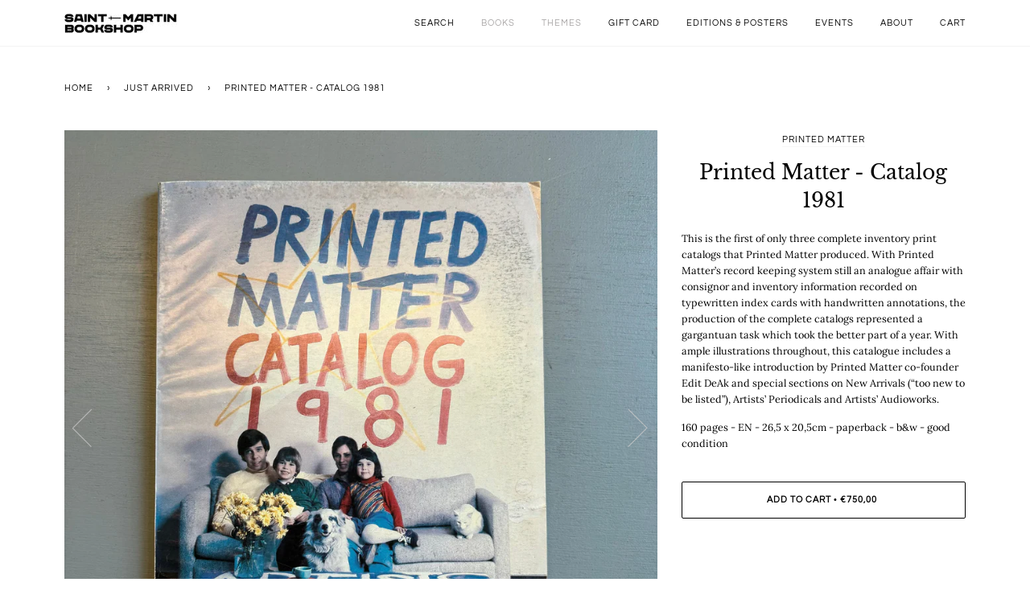

--- FILE ---
content_type: text/html; charset=utf-8
request_url: https://saint-martin-bookshop.com/collections/just-arrived/products/printed-matter-catalog-1981
body_size: 28727
content:
<!doctype html>
<!--[if lt IE 7]><html class="no-js lt-ie9 lt-ie8 lt-ie7" lang="en"> <![endif]-->
<!--[if IE 7]><html class="no-js lt-ie9 lt-ie8" lang="en"> <![endif]-->
<!--[if IE 8]><html class="no-js lt-ie9" lang="en"> <![endif]-->
<!--[if IE 9 ]><html class="ie9 no-js"> <![endif]-->
<!--[if (gt IE 9)|!(IE)]><!--> <html class="no-js" lang="en"> <!--<![endif]-->
<head><!-- SEOAnt Speed Up Script --><script>
const ForbidUrlArray_SEOAnt = ['cdn.nfcube.com'];
window.WhiteUrlArray_SEOAnt = ['https://cdn.shopify.com/extensions/'].map(src => new RegExp(src, 'i'));
window.BlackUrlArray_SEOAnt = ForbidUrlArray_SEOAnt.map(src => new RegExp(src, 'i'));
</script>

<script>
// Limit output
class AllowJsPlugin{constructor(e){const attrArr=["default","defer","async"];this.listener=this.handleListener.bind(this,e),this.jsArr=[],this.attribute=attrArr.reduce(((e,t)=>({...e,[t]:[]})),{});const t=this;e.forEach((e=>window.addEventListener(e,t.listener,{passive:!0})))}handleListener(e){const t=this;return e.forEach((e=>window.removeEventListener(e,t.listener))),"complete"===document.readyState?this.handleDOM():document.addEventListener("readystatechange",(e=>{if("complete"===e.target.readyState)return setTimeout(t.handleDOM.bind(t),1)}))}async handleDOM(){this.pauseEvent(),this.pauseJQuery(),this.getScripts(),this.beforeScripts();for(const e of Object.keys(this.attribute))await this.changeScripts(this.attribute[e]);for(const e of["DOMContentLoaded","readystatechange"])await this.requestRedraw(),document.dispatchEvent(new Event("allowJS-"+e));document.lightJSonreadystatechange&&document.lightJSonreadystatechange();for(const e of["DOMContentLoaded","load"])await this.requestRedraw(),window.dispatchEvent(new Event("allowJS-"+e));await this.requestRedraw(),window.lightJSonload&&window.lightJSonload(),await this.requestRedraw(),this.jsArr.forEach((e=>e(window).trigger("allowJS-jquery-load"))),window.dispatchEvent(new Event("allowJS-pageshow")),await this.requestRedraw(),window.lightJSonpageshow&&window.lightJSonpageshow()}async requestRedraw(){return new Promise((e=>requestAnimationFrame(e)))}getScripts(){document.querySelectorAll("script[type=AllowJs]").forEach((e=>{e.hasAttribute("src")?e.hasAttribute("async")&&e.async?this.attribute.async.push(e):e.hasAttribute("defer")&&e.defer?this.attribute.defer.push(e):this.attribute.default.push(e):this.attribute.default.push(e)}))}beforeScripts(){const e=this,t=Object.keys(this.attribute).reduce(((t,n)=>[...t,...e.attribute[n]]),[]),n=document.createDocumentFragment();t.forEach((e=>{const t=e.getAttribute("src");if(!t)return;const s=document.createElement("link");s.href=t,s.rel="preload",s.as="script",n.appendChild(s)})),document.head.appendChild(n)}async changeScripts(e){let t;for(;t=e.shift();)await this.requestRedraw(),new Promise((e=>{const n=document.createElement("script");[...t.attributes].forEach((e=>{"type"!==e.nodeName&&n.setAttribute(e.nodeName,e.nodeValue)})),t.hasAttribute("src")?(n.addEventListener("load",e),n.addEventListener("error",e)):(n.text=t.text,e()),t.parentNode.replaceChild(n,t)}))}pauseEvent(){const e={};[{obj:document,name:"DOMContentLoaded"},{obj:window,name:"DOMContentLoaded"},{obj:window,name:"load"},{obj:window,name:"pageshow"},{obj:document,name:"readystatechange"}].map((t=>function(t,n){function s(n){return e[t].list.indexOf(n)>=0?"allowJS-"+n:n}e[t]||(e[t]={list:[n],add:t.addEventListener,remove:t.removeEventListener},t.addEventListener=(...n)=>{n[0]=s(n[0]),e[t].add.apply(t,n)},t.removeEventListener=(...n)=>{n[0]=s(n[0]),e[t].remove.apply(t,n)})}(t.obj,t.name))),[{obj:document,name:"onreadystatechange"},{obj:window,name:"onpageshow"}].map((e=>function(e,t){let n=e[t];Object.defineProperty(e,t,{get:()=>n||function(){},set:s=>{e["allowJS"+t]=n=s}})}(e.obj,e.name)))}pauseJQuery(){const e=this;let t=window.jQuery;Object.defineProperty(window,"jQuery",{get:()=>t,set(n){if(!n||!n.fn||!e.jsArr.includes(n))return void(t=n);n.fn.ready=n.fn.init.prototype.ready=e=>{e.bind(document)(n)};const s=n.fn.on;n.fn.on=n.fn.init.prototype.on=function(...e){if(window!==this[0])return s.apply(this,e),this;const t=e=>e.split(" ").map((e=>"load"===e||0===e.indexOf("load.")?"allowJS-jquery-load":e)).join(" ");return"string"==typeof e[0]||e[0]instanceof String?(e[0]=t(e[0]),s.apply(this,e),this):("object"==typeof e[0]&&Object.keys(e[0]).forEach((n=>{delete Object.assign(e[0],{[t(n)]:e[0][n]})[n]})),s.apply(this,e),this)},e.jsArr.push(n),t=n}})}}new AllowJsPlugin(["keydown","wheel","mouseenter","mousemove","mouseleave","touchstart","touchmove","touchend"]);
</script>

<script>
"use strict";function SEOAnt_toConsumableArray(t){if(Array.isArray(t)){for(var e=0,r=Array(t.length);e<t.length;e++)r[e]=t[e];return r}return Array.from(t)}function _0x960a(t,e){var r=_0x3840();return(_0x960a=function(t,e){return t-=247,r[t]})(t,e)}function _0x3840(){var t=["defineProperties","application/javascript","preventDefault","4990555yeBSbh","addEventListener","set","setAttribute","bind","getAttribute","parentElement","WhiteUrlArray_SEOAnt","listener","toString","toLowerCase","every","touchend","SEOAnt scripts can't be lazy loaded","keydown","touchstart","removeChild","length","58IusxNw","BlackUrlArray_SEOAnt","observe","name","value","documentElement","wheel","warn","whitelist","map","tagName","402345HpbWDN","getOwnPropertyDescriptor","head","type","touchmove","removeEventListener","8160iwggKQ","call","beforescriptexecute","some","string","options","push","appendChild","blacklisted","querySelectorAll","5339295FeRgGa","4OtFDAr","filter","57211uwpiMx","nodeType","createElement","src","13296210cxmbJp",'script[type="',"1744290Faeint","test","forEach","script","blacklist","attributes","get","$&","744DdtCNR"];return(_0x3840=function(){return t})()}var _extends=Object.assign||function(t){for(var e=1;e<arguments.length;e++){var r=arguments[e];for(var n in r)Object.prototype.hasOwnProperty.call(r,n)&&(t[n]=r[n])}return t},_slicedToArray=function(){function t(t,e){var r=[],n=!0,o=!1,i=void 0;try{for(var a,c=t[Symbol.iterator]();!(n=(a=c.next()).done)&&(r.push(a.value),!e||r.length!==e);n=!0);}catch(t){o=!0,i=t}finally{try{!n&&c.return&&c.return()}finally{if(o)throw i}}return r}return function(e,r){if(Array.isArray(e))return e;if(Symbol.iterator in Object(e))return t(e,r);throw new TypeError("Invalid attempt to destructure non-iterable instance")}}(),_typeof="function"==typeof Symbol&&"symbol"==typeof Symbol.iterator?function(t){return typeof t}:function(t){return t&&"function"==typeof Symbol&&t.constructor===Symbol&&t!==Symbol.prototype?"symbol":typeof t};(function(t,e){for(var r=_0x960a,n=t();[];)try{if(531094===parseInt(r(306))/1+-parseInt(r(295))/2*(parseInt(r(312))/3)+-parseInt(r(257))/4*(parseInt(r(277))/5)+-parseInt(r(265))/6+-parseInt(r(259))/7*(-parseInt(r(273))/8)+-parseInt(r(256))/9+parseInt(r(263))/10)break;n.push(n.shift())}catch(t){n.push(n.shift())}})(_0x3840),function(){var t=_0x960a,e="javascript/blocked",r={blacklist:window[t(296)],whitelist:window[t(284)]},n={blacklisted:[]},o=function(n,o){return n&&(!o||o!==e)&&(!r.blacklist||r[t(269)][t(249)](function(e){return e[t(266)](n)}))&&(!r[t(303)]||r.whitelist[t(288)](function(e){return!e[t(266)](n)}))},i=function(e){var n=t,o=e[n(282)](n(262));return r[n(269)]&&r.blacklist[n(288)](function(t){return!t.test(o)})||r[n(303)]&&r.whitelist[n(249)](function(t){return t[n(266)](o)})},a=new MutationObserver(function(r){for(var i=t,a=0;a<r[i(294)];a++)for(var c=r[a].addedNodes,u=0;u<c.length;u++)!function(t){var r=c[t];if(1===r[i(260)]&&"SCRIPT"===r[i(305)]){var a=r[i(262)],u=r[i(309)];if(o(a,u)){n.blacklisted[i(252)]([r,r.type]),r[i(309)]=e;var s=function t(n){var o=i;r[o(282)](o(309))===e&&n[o(276)](),r[o(311)](o(248),t)};r[i(278)](i(248),s),r[i(283)]&&r[i(283)][i(293)](r)}}}(u)});a[t(297)](document[t(300)],{childList:!![],subtree:!![]});var c=/[|\{}()\[\]^$+*?.]/g,u=function(){for(var o=arguments.length,u=Array(o),s=0;s<o;s++)u[s]=arguments[s];var l=t;u[l(294)]<1?(r[l(269)]=[],r[l(303)]=[]):(r.blacklist&&(r[l(269)]=r.blacklist[l(258)](function(t){return u[l(288)](function(e){var r=l;return(void 0===e?"undefined":_typeof(e))===r(250)?!t.test(e):e instanceof RegExp?t.toString()!==e.toString():void 0})})),r[l(303)]&&(r[l(303)]=[].concat(SEOAnt_toConsumableArray(r[l(303)]),SEOAnt_toConsumableArray(u.map(function(t){var e=l;if("string"==typeof t){var n=t.replace(c,e(272)),o=".*"+n+".*";if(r[e(303)][e(288)](function(t){return t[e(286)]()!==o[e(286)]()}))return new RegExp(o)}else if(t instanceof RegExp&&r[e(303)][e(288)](function(r){return r[e(286)]()!==t.toString()}))return t;return null})[l(258)](Boolean)))));for(var f=document[l(255)](l(264)+e+'"]'),p=0;p<f[l(294)];p++){var y=f[p];i(y)&&(n[l(254)][l(252)]([y,l(275)]),y[l(283)][l(293)](y))}var v=0;[].concat(SEOAnt_toConsumableArray(n[l(254)]))[l(267)](function(t,e){var r=_slicedToArray(t,2),o=r[0],a=r[1],c=l;if(i(o)){for(var u=document.createElement("script"),s=0;s<o.attributes.length;s++){var f=o[c(270)][s];f[c(298)]!==c(262)&&f.name!==c(309)&&u.setAttribute(f.name,o.attributes[s][c(299)])}u[c(280)](c(262),o[c(262)]),u.setAttribute("type",a||c(275)),document[c(308)][c(253)](u),n[c(254)].splice(e-v,1),v++}}),r[l(269)]&&r.blacklist.length<1&&a.disconnect()},s=document.createElement,l={src:Object[t(307)](HTMLScriptElement.prototype,t(262)),type:Object[t(307)](HTMLScriptElement.prototype,t(309))};document[t(261)]=function(){for(var r=t,n=arguments.length,i=Array(n),a=0;a<n;a++)i[a]=arguments[a];if(i[0][r(287)]()!==r(268))return s[r(281)](document).apply(void 0,i);var c=s.bind(document).apply(void 0,i);try{Object[r(274)](c,{src:_extends({},l[r(262)],{set:function(t){var n=r;o(t,c[n(309)])&&l.type[n(279)][n(247)](this,e),l[n(262)][n(279)].call(this,t)}}),type:_extends({},l[r(309)],{get:function(){var t=r,n=l[t(309)][t(271)][t(247)](this);return n===e||o(this[t(262)],n)?null:n},set:function(t){var n=r,i=o(c[n(262)],c[n(309)])?e:t;l.type[n(279)][n(247)](this,i)}})}),c.setAttribute=function(t,e){var n=r;t===n(309)||t===n(262)?c[t]=e:HTMLScriptElement.prototype[n(280)][n(247)](c,t,e)}}catch(t){console[r(302)](r(290),t)}return c},[t(291),"mousemove",t(289),t(310),t(292),t(301)][t(304)](function(t){return{type:t,listener:function(){return u()},options:{passive:!![]}}}).forEach(function(e){var r=t;document[r(278)](e[r(309)],e[r(285)],e[r(251)])})}();
</script>


<!-- /SEOAnt Speed Up Script -->
  
<meta name="google-site-verification" content="ibS64fYJxajk21Mh0HMTRDz48tHNs_Jdq0fIAQrcCHA" />
  
  
  <!-- Global site tag (gtag.js) - Google Analytics -->
<script async src="https://www.googletagmanager.com/gtag/js?id=G-NGBL9N41HB"></script>
<script>
  window.dataLayer = window.dataLayer || [];
  function gtag(){dataLayer.push(arguments);}
  gtag('js', new Date());

  gtag('config', 'G-NGBL9N41HB');
</script>
  

  <!-- ======================= Pipeline Theme V4.7.1 ========================= -->
  <meta charset="utf-8">
  <meta http-equiv="X-UA-Compatible" content="IE=edge,chrome=1">

  
    <link rel="shortcut icon" href="//saint-martin-bookshop.com/cdn/shop/files/sword_32x32.jpg?v=1614308287" type="image/png">
  

  <!-- Title and description ================================================ -->
  <title>
  Printed Matter - Catalog 1981 - Saint-Martin Bookshop
  </title>

  
  <meta name="description" content="Printed Matter - Catalog 1981 This is the first of only three complete inventory print catalogs that Matter produced. With">
  

  <!-- Product meta ========================================================= -->
  <!-- /snippets/social-meta-tags.liquid --><meta property="og:site_name" content="Saint-Martin Bookshop">
<meta property="og:url" content="https://saint-martin-bookshop.com/products/printed-matter-catalog-1981">
<meta property="og:title" content="Printed Matter - Catalog 1981">
<meta property="og:type" content="product">
<meta property="og:description" content="Printed Matter - Catalog 1981 This is the first of only three complete inventory print catalogs that Matter produced. With"><meta property="og:price:amount" content="750,00">
  <meta property="og:price:currency" content="EUR">
      <meta property="og:image" content="http://saint-martin-bookshop.com/cdn/shop/files/Printed-Matter-Catalog-1981_-70987825.jpg?v=1727539666">
      <meta property="og:image:secure_url" content="https://saint-martin-bookshop.com/cdn/shop/files/Printed-Matter-Catalog-1981_-70987825.jpg?v=1727539666">
      <meta property="og:image:height" content="4284">
      <meta property="og:image:width" content="4284">
      <meta property="og:image" content="http://saint-martin-bookshop.com/cdn/shop/files/Printed-Matter-Catalog-1981_-70987945.jpg?v=1727539653">
      <meta property="og:image:secure_url" content="https://saint-martin-bookshop.com/cdn/shop/files/Printed-Matter-Catalog-1981_-70987945.jpg?v=1727539653">
      <meta property="og:image:height" content="4284">
      <meta property="og:image:width" content="4284">
      <meta property="og:image" content="http://saint-martin-bookshop.com/cdn/shop/files/Printed-Matter-Catalog-1981_-70988027.jpg?v=1727539662">
      <meta property="og:image:secure_url" content="https://saint-martin-bookshop.com/cdn/shop/files/Printed-Matter-Catalog-1981_-70988027.jpg?v=1727539662">
      <meta property="og:image:height" content="4284">
      <meta property="og:image:width" content="4284">




  <!-- Helpers ============================================================== -->
  <link rel="canonical" href="https://saint-martin-bookshop.com/products/printed-matter-catalog-1981">
  <meta name="viewport" content="width=device-width,initial-scale=1">
  <meta name="theme-color" content="#000000">

  <!-- CSS ================================================================== -->
  <link href="//saint-martin-bookshop.com/cdn/shop/t/5/assets/theme.scss.css?v=106164213296294920511763035017" rel="stylesheet" type="text/css" media="all" />

  <!-- Vendor JS ============================================================ -->
  <script src="//saint-martin-bookshop.com/cdn/shop/t/5/assets/vendor.js?v=23845252701830758331599057566" type="text/javascript"></script>

  <script>
    var theme = {
      routes: {
        product_recommendations_url: '/recommendations/products',
      },
      strings: {
        addToCart: "Add to Cart",
        soldOut: "Sold Out",
        unavailable: "Unavailable",
        join: "Join Now"
      },
      info: {
        name: 'pipeline'
      },
      moneyFormat: "€{{amount_with_comma_separator}}",
      version: '4.7.1'
    }
  </script>

  
  

  <!-- Header hook for plugins ============================================== -->
  <script>window.performance && window.performance.mark && window.performance.mark('shopify.content_for_header.start');</script><meta id="shopify-digital-wallet" name="shopify-digital-wallet" content="/45694910623/digital_wallets/dialog">
<meta name="shopify-checkout-api-token" content="b0fa20268ecad1424e7710d6db725052">
<meta id="in-context-paypal-metadata" data-shop-id="45694910623" data-venmo-supported="false" data-environment="production" data-locale="en_US" data-paypal-v4="true" data-currency="EUR">
<link rel="alternate" type="application/json+oembed" href="https://saint-martin-bookshop.com/products/printed-matter-catalog-1981.oembed">
<script async="async" src="/checkouts/internal/preloads.js?locale=en-BE"></script>
<link rel="preconnect" href="https://shop.app" crossorigin="anonymous">
<script async="async" src="https://shop.app/checkouts/internal/preloads.js?locale=en-BE&shop_id=45694910623" crossorigin="anonymous"></script>
<script id="apple-pay-shop-capabilities" type="application/json">{"shopId":45694910623,"countryCode":"BE","currencyCode":"EUR","merchantCapabilities":["supports3DS"],"merchantId":"gid:\/\/shopify\/Shop\/45694910623","merchantName":"Saint-Martin Bookshop","requiredBillingContactFields":["postalAddress","email","phone"],"requiredShippingContactFields":["postalAddress","email","phone"],"shippingType":"shipping","supportedNetworks":["visa","maestro","masterCard","amex"],"total":{"type":"pending","label":"Saint-Martin Bookshop","amount":"1.00"},"shopifyPaymentsEnabled":true,"supportsSubscriptions":true}</script>
<script id="shopify-features" type="application/json">{"accessToken":"b0fa20268ecad1424e7710d6db725052","betas":["rich-media-storefront-analytics"],"domain":"saint-martin-bookshop.com","predictiveSearch":true,"shopId":45694910623,"locale":"en"}</script>
<script>var Shopify = Shopify || {};
Shopify.shop = "saint-martin-bookshop.myshopify.com";
Shopify.locale = "en";
Shopify.currency = {"active":"EUR","rate":"1.0"};
Shopify.country = "BE";
Shopify.theme = {"name":"Pipeline","id":110216904863,"schema_name":"Pipeline","schema_version":"4.7.1","theme_store_id":739,"role":"main"};
Shopify.theme.handle = "null";
Shopify.theme.style = {"id":null,"handle":null};
Shopify.cdnHost = "saint-martin-bookshop.com/cdn";
Shopify.routes = Shopify.routes || {};
Shopify.routes.root = "/";</script>
<script type="module">!function(o){(o.Shopify=o.Shopify||{}).modules=!0}(window);</script>
<script>!function(o){function n(){var o=[];function n(){o.push(Array.prototype.slice.apply(arguments))}return n.q=o,n}var t=o.Shopify=o.Shopify||{};t.loadFeatures=n(),t.autoloadFeatures=n()}(window);</script>
<script>
  window.ShopifyPay = window.ShopifyPay || {};
  window.ShopifyPay.apiHost = "shop.app\/pay";
  window.ShopifyPay.redirectState = null;
</script>
<script id="shop-js-analytics" type="application/json">{"pageType":"product"}</script>
<script defer="defer" async type="module" src="//saint-martin-bookshop.com/cdn/shopifycloud/shop-js/modules/v2/client.init-shop-cart-sync_BdyHc3Nr.en.esm.js"></script>
<script defer="defer" async type="module" src="//saint-martin-bookshop.com/cdn/shopifycloud/shop-js/modules/v2/chunk.common_Daul8nwZ.esm.js"></script>
<script type="module">
  await import("//saint-martin-bookshop.com/cdn/shopifycloud/shop-js/modules/v2/client.init-shop-cart-sync_BdyHc3Nr.en.esm.js");
await import("//saint-martin-bookshop.com/cdn/shopifycloud/shop-js/modules/v2/chunk.common_Daul8nwZ.esm.js");

  window.Shopify.SignInWithShop?.initShopCartSync?.({"fedCMEnabled":true,"windoidEnabled":true});

</script>
<script>
  window.Shopify = window.Shopify || {};
  if (!window.Shopify.featureAssets) window.Shopify.featureAssets = {};
  window.Shopify.featureAssets['shop-js'] = {"shop-cart-sync":["modules/v2/client.shop-cart-sync_QYOiDySF.en.esm.js","modules/v2/chunk.common_Daul8nwZ.esm.js"],"init-fed-cm":["modules/v2/client.init-fed-cm_DchLp9rc.en.esm.js","modules/v2/chunk.common_Daul8nwZ.esm.js"],"shop-button":["modules/v2/client.shop-button_OV7bAJc5.en.esm.js","modules/v2/chunk.common_Daul8nwZ.esm.js"],"init-windoid":["modules/v2/client.init-windoid_DwxFKQ8e.en.esm.js","modules/v2/chunk.common_Daul8nwZ.esm.js"],"shop-cash-offers":["modules/v2/client.shop-cash-offers_DWtL6Bq3.en.esm.js","modules/v2/chunk.common_Daul8nwZ.esm.js","modules/v2/chunk.modal_CQq8HTM6.esm.js"],"shop-toast-manager":["modules/v2/client.shop-toast-manager_CX9r1SjA.en.esm.js","modules/v2/chunk.common_Daul8nwZ.esm.js"],"init-shop-email-lookup-coordinator":["modules/v2/client.init-shop-email-lookup-coordinator_UhKnw74l.en.esm.js","modules/v2/chunk.common_Daul8nwZ.esm.js"],"pay-button":["modules/v2/client.pay-button_DzxNnLDY.en.esm.js","modules/v2/chunk.common_Daul8nwZ.esm.js"],"avatar":["modules/v2/client.avatar_BTnouDA3.en.esm.js"],"init-shop-cart-sync":["modules/v2/client.init-shop-cart-sync_BdyHc3Nr.en.esm.js","modules/v2/chunk.common_Daul8nwZ.esm.js"],"shop-login-button":["modules/v2/client.shop-login-button_D8B466_1.en.esm.js","modules/v2/chunk.common_Daul8nwZ.esm.js","modules/v2/chunk.modal_CQq8HTM6.esm.js"],"init-customer-accounts-sign-up":["modules/v2/client.init-customer-accounts-sign-up_C8fpPm4i.en.esm.js","modules/v2/client.shop-login-button_D8B466_1.en.esm.js","modules/v2/chunk.common_Daul8nwZ.esm.js","modules/v2/chunk.modal_CQq8HTM6.esm.js"],"init-shop-for-new-customer-accounts":["modules/v2/client.init-shop-for-new-customer-accounts_CVTO0Ztu.en.esm.js","modules/v2/client.shop-login-button_D8B466_1.en.esm.js","modules/v2/chunk.common_Daul8nwZ.esm.js","modules/v2/chunk.modal_CQq8HTM6.esm.js"],"init-customer-accounts":["modules/v2/client.init-customer-accounts_dRgKMfrE.en.esm.js","modules/v2/client.shop-login-button_D8B466_1.en.esm.js","modules/v2/chunk.common_Daul8nwZ.esm.js","modules/v2/chunk.modal_CQq8HTM6.esm.js"],"shop-follow-button":["modules/v2/client.shop-follow-button_CkZpjEct.en.esm.js","modules/v2/chunk.common_Daul8nwZ.esm.js","modules/v2/chunk.modal_CQq8HTM6.esm.js"],"lead-capture":["modules/v2/client.lead-capture_BntHBhfp.en.esm.js","modules/v2/chunk.common_Daul8nwZ.esm.js","modules/v2/chunk.modal_CQq8HTM6.esm.js"],"checkout-modal":["modules/v2/client.checkout-modal_CfxcYbTm.en.esm.js","modules/v2/chunk.common_Daul8nwZ.esm.js","modules/v2/chunk.modal_CQq8HTM6.esm.js"],"shop-login":["modules/v2/client.shop-login_Da4GZ2H6.en.esm.js","modules/v2/chunk.common_Daul8nwZ.esm.js","modules/v2/chunk.modal_CQq8HTM6.esm.js"],"payment-terms":["modules/v2/client.payment-terms_MV4M3zvL.en.esm.js","modules/v2/chunk.common_Daul8nwZ.esm.js","modules/v2/chunk.modal_CQq8HTM6.esm.js"]};
</script>
<script>(function() {
  var isLoaded = false;
  function asyncLoad() {
    if (isLoaded) return;
    isLoaded = true;
    var urls = ["https:\/\/chimpstatic.com\/mcjs-connected\/js\/users\/58259e7abdf0c319d56500d28\/9d916cd9e218287feddbefb06.js?shop=saint-martin-bookshop.myshopify.com"];
    for (var i = 0; i < urls.length; i++) {
      var s = document.createElement('script');
      s.type = 'text/javascript';
      if (ForbidUrlArray_SEOAnt.indexOf(urls[i]) === -1) s.type = 'AllowJs'; s.async = true;
      s.src = urls[i];
      var x = document.getElementsByTagName('script')[0];
      x.parentNode.insertBefore(s, x);
    }
  };
  if(window.attachEvent) {
    window.attachEvent('onload', asyncLoad);
  } else {
    window.addEventListener('load', asyncLoad, false);
  }
})();</script>
<script id="__st">var __st={"a":45694910623,"offset":3600,"reqid":"467eda70-af4e-4897-a3bb-d079ea113b95-1769009085","pageurl":"saint-martin-bookshop.com\/collections\/just-arrived\/products\/printed-matter-catalog-1981","u":"4cd34601785b","p":"product","rtyp":"product","rid":9038324629840};</script>
<script>window.ShopifyPaypalV4VisibilityTracking = true;</script>
<script id="captcha-bootstrap">!function(){'use strict';const t='contact',e='account',n='new_comment',o=[[t,t],['blogs',n],['comments',n],[t,'customer']],c=[[e,'customer_login'],[e,'guest_login'],[e,'recover_customer_password'],[e,'create_customer']],r=t=>t.map((([t,e])=>`form[action*='/${t}']:not([data-nocaptcha='true']) input[name='form_type'][value='${e}']`)).join(','),a=t=>()=>t?[...document.querySelectorAll(t)].map((t=>t.form)):[];function s(){const t=[...o],e=r(t);return a(e)}const i='password',u='form_key',d=['recaptcha-v3-token','g-recaptcha-response','h-captcha-response',i],f=()=>{try{return window.sessionStorage}catch{return}},m='__shopify_v',_=t=>t.elements[u];function p(t,e,n=!1){try{const o=window.sessionStorage,c=JSON.parse(o.getItem(e)),{data:r}=function(t){const{data:e,action:n}=t;return t[m]||n?{data:e,action:n}:{data:t,action:n}}(c);for(const[e,n]of Object.entries(r))t.elements[e]&&(t.elements[e].value=n);n&&o.removeItem(e)}catch(o){console.error('form repopulation failed',{error:o})}}const l='form_type',E='cptcha';function T(t){t.dataset[E]=!0}const w=window,h=w.document,L='Shopify',v='ce_forms',y='captcha';let A=!1;((t,e)=>{const n=(g='f06e6c50-85a8-45c8-87d0-21a2b65856fe',I='https://cdn.shopify.com/shopifycloud/storefront-forms-hcaptcha/ce_storefront_forms_captcha_hcaptcha.v1.5.2.iife.js',D={infoText:'Protected by hCaptcha',privacyText:'Privacy',termsText:'Terms'},(t,e,n)=>{const o=w[L][v],c=o.bindForm;if(c)return c(t,g,e,D).then(n);var r;o.q.push([[t,g,e,D],n]),r=I,A||(h.body.append(Object.assign(h.createElement('script'),{id:'captcha-provider',async:!0,src:r})),A=!0)});var g,I,D;w[L]=w[L]||{},w[L][v]=w[L][v]||{},w[L][v].q=[],w[L][y]=w[L][y]||{},w[L][y].protect=function(t,e){n(t,void 0,e),T(t)},Object.freeze(w[L][y]),function(t,e,n,w,h,L){const[v,y,A,g]=function(t,e,n){const i=e?o:[],u=t?c:[],d=[...i,...u],f=r(d),m=r(i),_=r(d.filter((([t,e])=>n.includes(e))));return[a(f),a(m),a(_),s()]}(w,h,L),I=t=>{const e=t.target;return e instanceof HTMLFormElement?e:e&&e.form},D=t=>v().includes(t);t.addEventListener('submit',(t=>{const e=I(t);if(!e)return;const n=D(e)&&!e.dataset.hcaptchaBound&&!e.dataset.recaptchaBound,o=_(e),c=g().includes(e)&&(!o||!o.value);(n||c)&&t.preventDefault(),c&&!n&&(function(t){try{if(!f())return;!function(t){const e=f();if(!e)return;const n=_(t);if(!n)return;const o=n.value;o&&e.removeItem(o)}(t);const e=Array.from(Array(32),(()=>Math.random().toString(36)[2])).join('');!function(t,e){_(t)||t.append(Object.assign(document.createElement('input'),{type:'hidden',name:u})),t.elements[u].value=e}(t,e),function(t,e){const n=f();if(!n)return;const o=[...t.querySelectorAll(`input[type='${i}']`)].map((({name:t})=>t)),c=[...d,...o],r={};for(const[a,s]of new FormData(t).entries())c.includes(a)||(r[a]=s);n.setItem(e,JSON.stringify({[m]:1,action:t.action,data:r}))}(t,e)}catch(e){console.error('failed to persist form',e)}}(e),e.submit())}));const S=(t,e)=>{t&&!t.dataset[E]&&(n(t,e.some((e=>e===t))),T(t))};for(const o of['focusin','change'])t.addEventListener(o,(t=>{const e=I(t);D(e)&&S(e,y())}));const B=e.get('form_key'),M=e.get(l),P=B&&M;t.addEventListener('DOMContentLoaded',(()=>{const t=y();if(P)for(const e of t)e.elements[l].value===M&&p(e,B);[...new Set([...A(),...v().filter((t=>'true'===t.dataset.shopifyCaptcha))])].forEach((e=>S(e,t)))}))}(h,new URLSearchParams(w.location.search),n,t,e,['guest_login'])})(!0,!0)}();</script>
<script integrity="sha256-4kQ18oKyAcykRKYeNunJcIwy7WH5gtpwJnB7kiuLZ1E=" data-source-attribution="shopify.loadfeatures" defer="defer" src="//saint-martin-bookshop.com/cdn/shopifycloud/storefront/assets/storefront/load_feature-a0a9edcb.js" crossorigin="anonymous"></script>
<script crossorigin="anonymous" defer="defer" src="//saint-martin-bookshop.com/cdn/shopifycloud/storefront/assets/shopify_pay/storefront-65b4c6d7.js?v=20250812"></script>
<script data-source-attribution="shopify.dynamic_checkout.dynamic.init">var Shopify=Shopify||{};Shopify.PaymentButton=Shopify.PaymentButton||{isStorefrontPortableWallets:!0,init:function(){window.Shopify.PaymentButton.init=function(){};var t=document.createElement("script");t.src="https://saint-martin-bookshop.com/cdn/shopifycloud/portable-wallets/latest/portable-wallets.en.js",t.type="module",document.head.appendChild(t)}};
</script>
<script data-source-attribution="shopify.dynamic_checkout.buyer_consent">
  function portableWalletsHideBuyerConsent(e){var t=document.getElementById("shopify-buyer-consent"),n=document.getElementById("shopify-subscription-policy-button");t&&n&&(t.classList.add("hidden"),t.setAttribute("aria-hidden","true"),n.removeEventListener("click",e))}function portableWalletsShowBuyerConsent(e){var t=document.getElementById("shopify-buyer-consent"),n=document.getElementById("shopify-subscription-policy-button");t&&n&&(t.classList.remove("hidden"),t.removeAttribute("aria-hidden"),n.addEventListener("click",e))}window.Shopify?.PaymentButton&&(window.Shopify.PaymentButton.hideBuyerConsent=portableWalletsHideBuyerConsent,window.Shopify.PaymentButton.showBuyerConsent=portableWalletsShowBuyerConsent);
</script>
<script data-source-attribution="shopify.dynamic_checkout.cart.bootstrap">document.addEventListener("DOMContentLoaded",(function(){function t(){return document.querySelector("shopify-accelerated-checkout-cart, shopify-accelerated-checkout")}if(t())Shopify.PaymentButton.init();else{new MutationObserver((function(e,n){t()&&(Shopify.PaymentButton.init(),n.disconnect())})).observe(document.body,{childList:!0,subtree:!0})}}));
</script>
<link id="shopify-accelerated-checkout-styles" rel="stylesheet" media="screen" href="https://saint-martin-bookshop.com/cdn/shopifycloud/portable-wallets/latest/accelerated-checkout-backwards-compat.css" crossorigin="anonymous">
<style id="shopify-accelerated-checkout-cart">
        #shopify-buyer-consent {
  margin-top: 1em;
  display: inline-block;
  width: 100%;
}

#shopify-buyer-consent.hidden {
  display: none;
}

#shopify-subscription-policy-button {
  background: none;
  border: none;
  padding: 0;
  text-decoration: underline;
  font-size: inherit;
  cursor: pointer;
}

#shopify-subscription-policy-button::before {
  box-shadow: none;
}

      </style>

<script>window.performance && window.performance.mark && window.performance.mark('shopify.content_for_header.end');</script>
<!-- BEGIN app block: shopify://apps/seowill-seoant-ai-seo/blocks/seoant-core/8e57283b-dcb0-4f7b-a947-fb5c57a0d59d -->
<!--SEOAnt Core By SEOAnt Teams, v0.1.6 START -->







    <!-- BEGIN app snippet: Product-JSON-LD --><script type="application/ld+json">
    [
        {
            "@context": "https://schema.org",
            "@type": "Product",
            "@id": "https:\/\/saint-martin-bookshop.com\/products\/printed-matter-catalog-1981#product",
            "brand": {
                "@type": "Brand",
                "name": "Printed Matter"
            },
            "url": "https://saint-martin-bookshop.com/products/printed-matter-catalog-1981",
            "name": "Printed Matter - Catalog 1981",
            "image": "https://saint-martin-bookshop.com/cdn/shop/files/Printed-Matter-Catalog-1981_-70987825.jpg",
            "description": "This is the first of only three complete inventory print catalogs that Printed Matter produced. With",
            "sku": "MCA_22",
            "weight": "0.0kg",
            "offers":  [{
                    "@type": "Offer" ,
                    "priceCurrency": "EUR",
                    "priceValidUntil": "2026-01-21",
                    "price" : "750.0" ,
                    "availability" : "https://schema.org/InStock" ,
                    "itemCondition": "https://schema.org/NewCondition",
                    "sku": "MCA_22",
                    "name": "Default Title",
                    "url" : "https://saint-martin-bookshop.com/products/printed-matter-catalog-1981?variant=48230412812624",
                    "seller" : {
                        "@type" : "Organization",
                        "name" : "Saint-Martin Bookshop"
                    },
                    "mpn": "MCA_22"
                }
            ]
        }
        ,
        {
            "@context": "https://schema.org",
            "@type": "BreadcrumbList",
            "itemListElement": [
                {
                    "@type": "ListItem",
                    "position": 1,
                    "item": {
                        "@type": "Website",
                        "@id": "https://saint-martin-bookshop.com",
                        "name": "Saint-Martin Bookshop home"
                    }
                },
                {
                    "@type": "ListItem",
                    "position": 2,
                    "item": {
                        "@type": "WebPage",
                        "@id": "https://saint-martin-bookshop.com/products/printed-matter-catalog-1981",
                        "name": "Printed Matter - Catalog 1981"
                    }
                }
            ]
        }
        ]
</script>

<!-- END app snippet -->


<!-- SON-LD generated By SEOAnt END -->



<!-- Start : SEOAnt BrokenLink Redirect --><script type="text/javascript">
    !function(t){var e={};function r(n){if(e[n])return e[n].exports;var o=e[n]={i:n,l:!1,exports:{}};return t[n].call(o.exports,o,o.exports,r),o.l=!0,o.exports}r.m=t,r.c=e,r.d=function(t,e,n){r.o(t,e)||Object.defineProperty(t,e,{enumerable:!0,get:n})},r.r=function(t){"undefined"!==typeof Symbol&&Symbol.toStringTag&&Object.defineProperty(t,Symbol.toStringTag,{value:"Module"}),Object.defineProperty(t,"__esModule",{value:!0})},r.t=function(t,e){if(1&e&&(t=r(t)),8&e)return t;if(4&e&&"object"===typeof t&&t&&t.__esModule)return t;var n=Object.create(null);if(r.r(n),Object.defineProperty(n,"default",{enumerable:!0,value:t}),2&e&&"string"!=typeof t)for(var o in t)r.d(n,o,function(e){return t[e]}.bind(null,o));return n},r.n=function(t){var e=t&&t.__esModule?function(){return t.default}:function(){return t};return r.d(e,"a",e),e},r.o=function(t,e){return Object.prototype.hasOwnProperty.call(t,e)},r.p="",r(r.s=11)}([function(t,e,r){"use strict";var n=r(2),o=Object.prototype.toString;function i(t){return"[object Array]"===o.call(t)}function a(t){return"undefined"===typeof t}function u(t){return null!==t&&"object"===typeof t}function s(t){return"[object Function]"===o.call(t)}function c(t,e){if(null!==t&&"undefined"!==typeof t)if("object"!==typeof t&&(t=[t]),i(t))for(var r=0,n=t.length;r<n;r++)e.call(null,t[r],r,t);else for(var o in t)Object.prototype.hasOwnProperty.call(t,o)&&e.call(null,t[o],o,t)}t.exports={isArray:i,isArrayBuffer:function(t){return"[object ArrayBuffer]"===o.call(t)},isBuffer:function(t){return null!==t&&!a(t)&&null!==t.constructor&&!a(t.constructor)&&"function"===typeof t.constructor.isBuffer&&t.constructor.isBuffer(t)},isFormData:function(t){return"undefined"!==typeof FormData&&t instanceof FormData},isArrayBufferView:function(t){return"undefined"!==typeof ArrayBuffer&&ArrayBuffer.isView?ArrayBuffer.isView(t):t&&t.buffer&&t.buffer instanceof ArrayBuffer},isString:function(t){return"string"===typeof t},isNumber:function(t){return"number"===typeof t},isObject:u,isUndefined:a,isDate:function(t){return"[object Date]"===o.call(t)},isFile:function(t){return"[object File]"===o.call(t)},isBlob:function(t){return"[object Blob]"===o.call(t)},isFunction:s,isStream:function(t){return u(t)&&s(t.pipe)},isURLSearchParams:function(t){return"undefined"!==typeof URLSearchParams&&t instanceof URLSearchParams},isStandardBrowserEnv:function(){return("undefined"===typeof navigator||"ReactNative"!==navigator.product&&"NativeScript"!==navigator.product&&"NS"!==navigator.product)&&("undefined"!==typeof window&&"undefined"!==typeof document)},forEach:c,merge:function t(){var e={};function r(r,n){"object"===typeof e[n]&&"object"===typeof r?e[n]=t(e[n],r):e[n]=r}for(var n=0,o=arguments.length;n<o;n++)c(arguments[n],r);return e},deepMerge:function t(){var e={};function r(r,n){"object"===typeof e[n]&&"object"===typeof r?e[n]=t(e[n],r):e[n]="object"===typeof r?t({},r):r}for(var n=0,o=arguments.length;n<o;n++)c(arguments[n],r);return e},extend:function(t,e,r){return c(e,(function(e,o){t[o]=r&&"function"===typeof e?n(e,r):e})),t},trim:function(t){return t.replace(/^\s*/,"").replace(/\s*$/,"")}}},function(t,e,r){t.exports=r(12)},function(t,e,r){"use strict";t.exports=function(t,e){return function(){for(var r=new Array(arguments.length),n=0;n<r.length;n++)r[n]=arguments[n];return t.apply(e,r)}}},function(t,e,r){"use strict";var n=r(0);function o(t){return encodeURIComponent(t).replace(/%40/gi,"@").replace(/%3A/gi,":").replace(/%24/g,"$").replace(/%2C/gi,",").replace(/%20/g,"+").replace(/%5B/gi,"[").replace(/%5D/gi,"]")}t.exports=function(t,e,r){if(!e)return t;var i;if(r)i=r(e);else if(n.isURLSearchParams(e))i=e.toString();else{var a=[];n.forEach(e,(function(t,e){null!==t&&"undefined"!==typeof t&&(n.isArray(t)?e+="[]":t=[t],n.forEach(t,(function(t){n.isDate(t)?t=t.toISOString():n.isObject(t)&&(t=JSON.stringify(t)),a.push(o(e)+"="+o(t))})))})),i=a.join("&")}if(i){var u=t.indexOf("#");-1!==u&&(t=t.slice(0,u)),t+=(-1===t.indexOf("?")?"?":"&")+i}return t}},function(t,e,r){"use strict";t.exports=function(t){return!(!t||!t.__CANCEL__)}},function(t,e,r){"use strict";(function(e){var n=r(0),o=r(19),i={"Content-Type":"application/x-www-form-urlencoded"};function a(t,e){!n.isUndefined(t)&&n.isUndefined(t["Content-Type"])&&(t["Content-Type"]=e)}var u={adapter:function(){var t;return("undefined"!==typeof XMLHttpRequest||"undefined"!==typeof e&&"[object process]"===Object.prototype.toString.call(e))&&(t=r(6)),t}(),transformRequest:[function(t,e){return o(e,"Accept"),o(e,"Content-Type"),n.isFormData(t)||n.isArrayBuffer(t)||n.isBuffer(t)||n.isStream(t)||n.isFile(t)||n.isBlob(t)?t:n.isArrayBufferView(t)?t.buffer:n.isURLSearchParams(t)?(a(e,"application/x-www-form-urlencoded;charset=utf-8"),t.toString()):n.isObject(t)?(a(e,"application/json;charset=utf-8"),JSON.stringify(t)):t}],transformResponse:[function(t){if("string"===typeof t)try{t=JSON.parse(t)}catch(e){}return t}],timeout:0,xsrfCookieName:"XSRF-TOKEN",xsrfHeaderName:"X-XSRF-TOKEN",maxContentLength:-1,validateStatus:function(t){return t>=200&&t<300},headers:{common:{Accept:"application/json, text/plain, */*"}}};n.forEach(["delete","get","head"],(function(t){u.headers[t]={}})),n.forEach(["post","put","patch"],(function(t){u.headers[t]=n.merge(i)})),t.exports=u}).call(this,r(18))},function(t,e,r){"use strict";var n=r(0),o=r(20),i=r(3),a=r(22),u=r(25),s=r(26),c=r(7);t.exports=function(t){return new Promise((function(e,f){var l=t.data,p=t.headers;n.isFormData(l)&&delete p["Content-Type"];var h=new XMLHttpRequest;if(t.auth){var d=t.auth.username||"",m=t.auth.password||"";p.Authorization="Basic "+btoa(d+":"+m)}var y=a(t.baseURL,t.url);if(h.open(t.method.toUpperCase(),i(y,t.params,t.paramsSerializer),!0),h.timeout=t.timeout,h.onreadystatechange=function(){if(h&&4===h.readyState&&(0!==h.status||h.responseURL&&0===h.responseURL.indexOf("file:"))){var r="getAllResponseHeaders"in h?u(h.getAllResponseHeaders()):null,n={data:t.responseType&&"text"!==t.responseType?h.response:h.responseText,status:h.status,statusText:h.statusText,headers:r,config:t,request:h};o(e,f,n),h=null}},h.onabort=function(){h&&(f(c("Request aborted",t,"ECONNABORTED",h)),h=null)},h.onerror=function(){f(c("Network Error",t,null,h)),h=null},h.ontimeout=function(){var e="timeout of "+t.timeout+"ms exceeded";t.timeoutErrorMessage&&(e=t.timeoutErrorMessage),f(c(e,t,"ECONNABORTED",h)),h=null},n.isStandardBrowserEnv()){var v=r(27),g=(t.withCredentials||s(y))&&t.xsrfCookieName?v.read(t.xsrfCookieName):void 0;g&&(p[t.xsrfHeaderName]=g)}if("setRequestHeader"in h&&n.forEach(p,(function(t,e){"undefined"===typeof l&&"content-type"===e.toLowerCase()?delete p[e]:h.setRequestHeader(e,t)})),n.isUndefined(t.withCredentials)||(h.withCredentials=!!t.withCredentials),t.responseType)try{h.responseType=t.responseType}catch(w){if("json"!==t.responseType)throw w}"function"===typeof t.onDownloadProgress&&h.addEventListener("progress",t.onDownloadProgress),"function"===typeof t.onUploadProgress&&h.upload&&h.upload.addEventListener("progress",t.onUploadProgress),t.cancelToken&&t.cancelToken.promise.then((function(t){h&&(h.abort(),f(t),h=null)})),void 0===l&&(l=null),h.send(l)}))}},function(t,e,r){"use strict";var n=r(21);t.exports=function(t,e,r,o,i){var a=new Error(t);return n(a,e,r,o,i)}},function(t,e,r){"use strict";var n=r(0);t.exports=function(t,e){e=e||{};var r={},o=["url","method","params","data"],i=["headers","auth","proxy"],a=["baseURL","url","transformRequest","transformResponse","paramsSerializer","timeout","withCredentials","adapter","responseType","xsrfCookieName","xsrfHeaderName","onUploadProgress","onDownloadProgress","maxContentLength","validateStatus","maxRedirects","httpAgent","httpsAgent","cancelToken","socketPath"];n.forEach(o,(function(t){"undefined"!==typeof e[t]&&(r[t]=e[t])})),n.forEach(i,(function(o){n.isObject(e[o])?r[o]=n.deepMerge(t[o],e[o]):"undefined"!==typeof e[o]?r[o]=e[o]:n.isObject(t[o])?r[o]=n.deepMerge(t[o]):"undefined"!==typeof t[o]&&(r[o]=t[o])})),n.forEach(a,(function(n){"undefined"!==typeof e[n]?r[n]=e[n]:"undefined"!==typeof t[n]&&(r[n]=t[n])}));var u=o.concat(i).concat(a),s=Object.keys(e).filter((function(t){return-1===u.indexOf(t)}));return n.forEach(s,(function(n){"undefined"!==typeof e[n]?r[n]=e[n]:"undefined"!==typeof t[n]&&(r[n]=t[n])})),r}},function(t,e,r){"use strict";function n(t){this.message=t}n.prototype.toString=function(){return"Cancel"+(this.message?": "+this.message:"")},n.prototype.__CANCEL__=!0,t.exports=n},function(t,e,r){t.exports=r(13)},function(t,e,r){t.exports=r(30)},function(t,e,r){var n=function(t){"use strict";var e=Object.prototype,r=e.hasOwnProperty,n="function"===typeof Symbol?Symbol:{},o=n.iterator||"@@iterator",i=n.asyncIterator||"@@asyncIterator",a=n.toStringTag||"@@toStringTag";function u(t,e,r){return Object.defineProperty(t,e,{value:r,enumerable:!0,configurable:!0,writable:!0}),t[e]}try{u({},"")}catch(S){u=function(t,e,r){return t[e]=r}}function s(t,e,r,n){var o=e&&e.prototype instanceof l?e:l,i=Object.create(o.prototype),a=new L(n||[]);return i._invoke=function(t,e,r){var n="suspendedStart";return function(o,i){if("executing"===n)throw new Error("Generator is already running");if("completed"===n){if("throw"===o)throw i;return j()}for(r.method=o,r.arg=i;;){var a=r.delegate;if(a){var u=x(a,r);if(u){if(u===f)continue;return u}}if("next"===r.method)r.sent=r._sent=r.arg;else if("throw"===r.method){if("suspendedStart"===n)throw n="completed",r.arg;r.dispatchException(r.arg)}else"return"===r.method&&r.abrupt("return",r.arg);n="executing";var s=c(t,e,r);if("normal"===s.type){if(n=r.done?"completed":"suspendedYield",s.arg===f)continue;return{value:s.arg,done:r.done}}"throw"===s.type&&(n="completed",r.method="throw",r.arg=s.arg)}}}(t,r,a),i}function c(t,e,r){try{return{type:"normal",arg:t.call(e,r)}}catch(S){return{type:"throw",arg:S}}}t.wrap=s;var f={};function l(){}function p(){}function h(){}var d={};d[o]=function(){return this};var m=Object.getPrototypeOf,y=m&&m(m(T([])));y&&y!==e&&r.call(y,o)&&(d=y);var v=h.prototype=l.prototype=Object.create(d);function g(t){["next","throw","return"].forEach((function(e){u(t,e,(function(t){return this._invoke(e,t)}))}))}function w(t,e){var n;this._invoke=function(o,i){function a(){return new e((function(n,a){!function n(o,i,a,u){var s=c(t[o],t,i);if("throw"!==s.type){var f=s.arg,l=f.value;return l&&"object"===typeof l&&r.call(l,"__await")?e.resolve(l.__await).then((function(t){n("next",t,a,u)}),(function(t){n("throw",t,a,u)})):e.resolve(l).then((function(t){f.value=t,a(f)}),(function(t){return n("throw",t,a,u)}))}u(s.arg)}(o,i,n,a)}))}return n=n?n.then(a,a):a()}}function x(t,e){var r=t.iterator[e.method];if(void 0===r){if(e.delegate=null,"throw"===e.method){if(t.iterator.return&&(e.method="return",e.arg=void 0,x(t,e),"throw"===e.method))return f;e.method="throw",e.arg=new TypeError("The iterator does not provide a 'throw' method")}return f}var n=c(r,t.iterator,e.arg);if("throw"===n.type)return e.method="throw",e.arg=n.arg,e.delegate=null,f;var o=n.arg;return o?o.done?(e[t.resultName]=o.value,e.next=t.nextLoc,"return"!==e.method&&(e.method="next",e.arg=void 0),e.delegate=null,f):o:(e.method="throw",e.arg=new TypeError("iterator result is not an object"),e.delegate=null,f)}function b(t){var e={tryLoc:t[0]};1 in t&&(e.catchLoc=t[1]),2 in t&&(e.finallyLoc=t[2],e.afterLoc=t[3]),this.tryEntries.push(e)}function E(t){var e=t.completion||{};e.type="normal",delete e.arg,t.completion=e}function L(t){this.tryEntries=[{tryLoc:"root"}],t.forEach(b,this),this.reset(!0)}function T(t){if(t){var e=t[o];if(e)return e.call(t);if("function"===typeof t.next)return t;if(!isNaN(t.length)){var n=-1,i=function e(){for(;++n<t.length;)if(r.call(t,n))return e.value=t[n],e.done=!1,e;return e.value=void 0,e.done=!0,e};return i.next=i}}return{next:j}}function j(){return{value:void 0,done:!0}}return p.prototype=v.constructor=h,h.constructor=p,p.displayName=u(h,a,"GeneratorFunction"),t.isGeneratorFunction=function(t){var e="function"===typeof t&&t.constructor;return!!e&&(e===p||"GeneratorFunction"===(e.displayName||e.name))},t.mark=function(t){return Object.setPrototypeOf?Object.setPrototypeOf(t,h):(t.__proto__=h,u(t,a,"GeneratorFunction")),t.prototype=Object.create(v),t},t.awrap=function(t){return{__await:t}},g(w.prototype),w.prototype[i]=function(){return this},t.AsyncIterator=w,t.async=function(e,r,n,o,i){void 0===i&&(i=Promise);var a=new w(s(e,r,n,o),i);return t.isGeneratorFunction(r)?a:a.next().then((function(t){return t.done?t.value:a.next()}))},g(v),u(v,a,"Generator"),v[o]=function(){return this},v.toString=function(){return"[object Generator]"},t.keys=function(t){var e=[];for(var r in t)e.push(r);return e.reverse(),function r(){for(;e.length;){var n=e.pop();if(n in t)return r.value=n,r.done=!1,r}return r.done=!0,r}},t.values=T,L.prototype={constructor:L,reset:function(t){if(this.prev=0,this.next=0,this.sent=this._sent=void 0,this.done=!1,this.delegate=null,this.method="next",this.arg=void 0,this.tryEntries.forEach(E),!t)for(var e in this)"t"===e.charAt(0)&&r.call(this,e)&&!isNaN(+e.slice(1))&&(this[e]=void 0)},stop:function(){this.done=!0;var t=this.tryEntries[0].completion;if("throw"===t.type)throw t.arg;return this.rval},dispatchException:function(t){if(this.done)throw t;var e=this;function n(r,n){return a.type="throw",a.arg=t,e.next=r,n&&(e.method="next",e.arg=void 0),!!n}for(var o=this.tryEntries.length-1;o>=0;--o){var i=this.tryEntries[o],a=i.completion;if("root"===i.tryLoc)return n("end");if(i.tryLoc<=this.prev){var u=r.call(i,"catchLoc"),s=r.call(i,"finallyLoc");if(u&&s){if(this.prev<i.catchLoc)return n(i.catchLoc,!0);if(this.prev<i.finallyLoc)return n(i.finallyLoc)}else if(u){if(this.prev<i.catchLoc)return n(i.catchLoc,!0)}else{if(!s)throw new Error("try statement without catch or finally");if(this.prev<i.finallyLoc)return n(i.finallyLoc)}}}},abrupt:function(t,e){for(var n=this.tryEntries.length-1;n>=0;--n){var o=this.tryEntries[n];if(o.tryLoc<=this.prev&&r.call(o,"finallyLoc")&&this.prev<o.finallyLoc){var i=o;break}}i&&("break"===t||"continue"===t)&&i.tryLoc<=e&&e<=i.finallyLoc&&(i=null);var a=i?i.completion:{};return a.type=t,a.arg=e,i?(this.method="next",this.next=i.finallyLoc,f):this.complete(a)},complete:function(t,e){if("throw"===t.type)throw t.arg;return"break"===t.type||"continue"===t.type?this.next=t.arg:"return"===t.type?(this.rval=this.arg=t.arg,this.method="return",this.next="end"):"normal"===t.type&&e&&(this.next=e),f},finish:function(t){for(var e=this.tryEntries.length-1;e>=0;--e){var r=this.tryEntries[e];if(r.finallyLoc===t)return this.complete(r.completion,r.afterLoc),E(r),f}},catch:function(t){for(var e=this.tryEntries.length-1;e>=0;--e){var r=this.tryEntries[e];if(r.tryLoc===t){var n=r.completion;if("throw"===n.type){var o=n.arg;E(r)}return o}}throw new Error("illegal catch attempt")},delegateYield:function(t,e,r){return this.delegate={iterator:T(t),resultName:e,nextLoc:r},"next"===this.method&&(this.arg=void 0),f}},t}(t.exports);try{regeneratorRuntime=n}catch(o){Function("r","regeneratorRuntime = r")(n)}},function(t,e,r){"use strict";var n=r(0),o=r(2),i=r(14),a=r(8);function u(t){var e=new i(t),r=o(i.prototype.request,e);return n.extend(r,i.prototype,e),n.extend(r,e),r}var s=u(r(5));s.Axios=i,s.create=function(t){return u(a(s.defaults,t))},s.Cancel=r(9),s.CancelToken=r(28),s.isCancel=r(4),s.all=function(t){return Promise.all(t)},s.spread=r(29),t.exports=s,t.exports.default=s},function(t,e,r){"use strict";var n=r(0),o=r(3),i=r(15),a=r(16),u=r(8);function s(t){this.defaults=t,this.interceptors={request:new i,response:new i}}s.prototype.request=function(t){"string"===typeof t?(t=arguments[1]||{}).url=arguments[0]:t=t||{},(t=u(this.defaults,t)).method?t.method=t.method.toLowerCase():this.defaults.method?t.method=this.defaults.method.toLowerCase():t.method="get";var e=[a,void 0],r=Promise.resolve(t);for(this.interceptors.request.forEach((function(t){e.unshift(t.fulfilled,t.rejected)})),this.interceptors.response.forEach((function(t){e.push(t.fulfilled,t.rejected)}));e.length;)r=r.then(e.shift(),e.shift());return r},s.prototype.getUri=function(t){return t=u(this.defaults,t),o(t.url,t.params,t.paramsSerializer).replace(/^\?/,"")},n.forEach(["delete","get","head","options"],(function(t){s.prototype[t]=function(e,r){return this.request(n.merge(r||{},{method:t,url:e}))}})),n.forEach(["post","put","patch"],(function(t){s.prototype[t]=function(e,r,o){return this.request(n.merge(o||{},{method:t,url:e,data:r}))}})),t.exports=s},function(t,e,r){"use strict";var n=r(0);function o(){this.handlers=[]}o.prototype.use=function(t,e){return this.handlers.push({fulfilled:t,rejected:e}),this.handlers.length-1},o.prototype.eject=function(t){this.handlers[t]&&(this.handlers[t]=null)},o.prototype.forEach=function(t){n.forEach(this.handlers,(function(e){null!==e&&t(e)}))},t.exports=o},function(t,e,r){"use strict";var n=r(0),o=r(17),i=r(4),a=r(5);function u(t){t.cancelToken&&t.cancelToken.throwIfRequested()}t.exports=function(t){return u(t),t.headers=t.headers||{},t.data=o(t.data,t.headers,t.transformRequest),t.headers=n.merge(t.headers.common||{},t.headers[t.method]||{},t.headers),n.forEach(["delete","get","head","post","put","patch","common"],(function(e){delete t.headers[e]})),(t.adapter||a.adapter)(t).then((function(e){return u(t),e.data=o(e.data,e.headers,t.transformResponse),e}),(function(e){return i(e)||(u(t),e&&e.response&&(e.response.data=o(e.response.data,e.response.headers,t.transformResponse))),Promise.reject(e)}))}},function(t,e,r){"use strict";var n=r(0);t.exports=function(t,e,r){return n.forEach(r,(function(r){t=r(t,e)})),t}},function(t,e){var r,n,o=t.exports={};function i(){throw new Error("setTimeout has not been defined")}function a(){throw new Error("clearTimeout has not been defined")}function u(t){if(r===setTimeout)return setTimeout(t,0);if((r===i||!r)&&setTimeout)return r=setTimeout,setTimeout(t,0);try{return r(t,0)}catch(e){try{return r.call(null,t,0)}catch(e){return r.call(this,t,0)}}}!function(){try{r="function"===typeof setTimeout?setTimeout:i}catch(t){r=i}try{n="function"===typeof clearTimeout?clearTimeout:a}catch(t){n=a}}();var s,c=[],f=!1,l=-1;function p(){f&&s&&(f=!1,s.length?c=s.concat(c):l=-1,c.length&&h())}function h(){if(!f){var t=u(p);f=!0;for(var e=c.length;e;){for(s=c,c=[];++l<e;)s&&s[l].run();l=-1,e=c.length}s=null,f=!1,function(t){if(n===clearTimeout)return clearTimeout(t);if((n===a||!n)&&clearTimeout)return n=clearTimeout,clearTimeout(t);try{n(t)}catch(e){try{return n.call(null,t)}catch(e){return n.call(this,t)}}}(t)}}function d(t,e){this.fun=t,this.array=e}function m(){}o.nextTick=function(t){var e=new Array(arguments.length-1);if(arguments.length>1)for(var r=1;r<arguments.length;r++)e[r-1]=arguments[r];c.push(new d(t,e)),1!==c.length||f||u(h)},d.prototype.run=function(){this.fun.apply(null,this.array)},o.title="browser",o.browser=!0,o.env={},o.argv=[],o.version="",o.versions={},o.on=m,o.addListener=m,o.once=m,o.off=m,o.removeListener=m,o.removeAllListeners=m,o.emit=m,o.prependListener=m,o.prependOnceListener=m,o.listeners=function(t){return[]},o.binding=function(t){throw new Error("process.binding is not supported")},o.cwd=function(){return"/"},o.chdir=function(t){throw new Error("process.chdir is not supported")},o.umask=function(){return 0}},function(t,e,r){"use strict";var n=r(0);t.exports=function(t,e){n.forEach(t,(function(r,n){n!==e&&n.toUpperCase()===e.toUpperCase()&&(t[e]=r,delete t[n])}))}},function(t,e,r){"use strict";var n=r(7);t.exports=function(t,e,r){var o=r.config.validateStatus;!o||o(r.status)?t(r):e(n("Request failed with status code "+r.status,r.config,null,r.request,r))}},function(t,e,r){"use strict";t.exports=function(t,e,r,n,o){return t.config=e,r&&(t.code=r),t.request=n,t.response=o,t.isAxiosError=!0,t.toJSON=function(){return{message:this.message,name:this.name,description:this.description,number:this.number,fileName:this.fileName,lineNumber:this.lineNumber,columnNumber:this.columnNumber,stack:this.stack,config:this.config,code:this.code}},t}},function(t,e,r){"use strict";var n=r(23),o=r(24);t.exports=function(t,e){return t&&!n(e)?o(t,e):e}},function(t,e,r){"use strict";t.exports=function(t){return/^([a-z][a-z\d\+\-\.]*:)?\/\//i.test(t)}},function(t,e,r){"use strict";t.exports=function(t,e){return e?t.replace(/\/+$/,"")+"/"+e.replace(/^\/+/,""):t}},function(t,e,r){"use strict";var n=r(0),o=["age","authorization","content-length","content-type","etag","expires","from","host","if-modified-since","if-unmodified-since","last-modified","location","max-forwards","proxy-authorization","referer","retry-after","user-agent"];t.exports=function(t){var e,r,i,a={};return t?(n.forEach(t.split("\n"),(function(t){if(i=t.indexOf(":"),e=n.trim(t.substr(0,i)).toLowerCase(),r=n.trim(t.substr(i+1)),e){if(a[e]&&o.indexOf(e)>=0)return;a[e]="set-cookie"===e?(a[e]?a[e]:[]).concat([r]):a[e]?a[e]+", "+r:r}})),a):a}},function(t,e,r){"use strict";var n=r(0);t.exports=n.isStandardBrowserEnv()?function(){var t,e=/(msie|trident)/i.test(navigator.userAgent),r=document.createElement("a");function o(t){var n=t;return e&&(r.setAttribute("href",n),n=r.href),r.setAttribute("href",n),{href:r.href,protocol:r.protocol?r.protocol.replace(/:$/,""):"",host:r.host,search:r.search?r.search.replace(/^\?/,""):"",hash:r.hash?r.hash.replace(/^#/,""):"",hostname:r.hostname,port:r.port,pathname:"/"===r.pathname.charAt(0)?r.pathname:"/"+r.pathname}}return t=o(window.location.href),function(e){var r=n.isString(e)?o(e):e;return r.protocol===t.protocol&&r.host===t.host}}():function(){return!0}},function(t,e,r){"use strict";var n=r(0);t.exports=n.isStandardBrowserEnv()?{write:function(t,e,r,o,i,a){var u=[];u.push(t+"="+encodeURIComponent(e)),n.isNumber(r)&&u.push("expires="+new Date(r).toGMTString()),n.isString(o)&&u.push("path="+o),n.isString(i)&&u.push("domain="+i),!0===a&&u.push("secure"),document.cookie=u.join("; ")},read:function(t){var e=document.cookie.match(new RegExp("(^|;\\s*)("+t+")=([^;]*)"));return e?decodeURIComponent(e[3]):null},remove:function(t){this.write(t,"",Date.now()-864e5)}}:{write:function(){},read:function(){return null},remove:function(){}}},function(t,e,r){"use strict";var n=r(9);function o(t){if("function"!==typeof t)throw new TypeError("executor must be a function.");var e;this.promise=new Promise((function(t){e=t}));var r=this;t((function(t){r.reason||(r.reason=new n(t),e(r.reason))}))}o.prototype.throwIfRequested=function(){if(this.reason)throw this.reason},o.source=function(){var t;return{token:new o((function(e){t=e})),cancel:t}},t.exports=o},function(t,e,r){"use strict";t.exports=function(t){return function(e){return t.apply(null,e)}}},function(t,e,r){"use strict";r.r(e);var n=r(1),o=r.n(n);function i(t,e,r,n,o,i,a){try{var u=t[i](a),s=u.value}catch(c){return void r(c)}u.done?e(s):Promise.resolve(s).then(n,o)}function a(t){return function(){var e=this,r=arguments;return new Promise((function(n,o){var a=t.apply(e,r);function u(t){i(a,n,o,u,s,"next",t)}function s(t){i(a,n,o,u,s,"throw",t)}u(void 0)}))}}var u=r(10),s=r.n(u);var c=function(t){return function(t){var e=arguments.length>1&&void 0!==arguments[1]?arguments[1]:{},r=arguments.length>2&&void 0!==arguments[2]?arguments[2]:"GET";return r=r.toUpperCase(),new Promise((function(n){var o;"GET"===r&&(o=s.a.get(t,{params:e})),o.then((function(t){n(t.data)}))}))}("https://api-app.seoant.com/api/v1/receive_id",t,"GET")};function f(){return(f=a(o.a.mark((function t(e,r,n){var i;return o.a.wrap((function(t){for(;;)switch(t.prev=t.next){case 0:return i={shop:e,code:r,seogid:n},t.next=3,c(i);case 3:t.sent;case 4:case"end":return t.stop()}}),t)})))).apply(this,arguments)}var l=window.location.href;if(-1!=l.indexOf("seogid")){var p=l.split("seogid");if(void 0!=p[1]){var h=window.location.pathname+window.location.search;window.history.pushState({},0,h),function(t,e,r){f.apply(this,arguments)}("saint-martin-bookshop.myshopify.com","",p[1])}}}]);
</script><!-- END : SEOAnt BrokenLink Redirect -->

<!-- Added By SEOAnt AMP. v0.0.1, START --><link rel="amphtml" href="https://saint-martin-bookshop.com/a/p/products/printed-matter-catalog-1981" ><!-- Added By SEOAnt AMP END -->

<!-- Instant Page START --><script src="https://cdn.shopify.com/extensions/019ba080-a4ad-738d-9c09-b7c1489e4a4f/seowill-seoant-ai-seo-77/assets/pagespeed-preloading.js" defer="defer"></script><!-- Instant Page END -->


<!-- Google search console START v1.0 -->
        <meta name="google-site-verification" content="google-site-verification=xXXacsyJb0wjvz46g16ZY3_mCbsCOLaivK4PLPFZ9wk">
<!-- Google search console END v1.0 -->

<!-- Lazy Loading START -->
            
        
        <script src="https://cdn.shopify.com/extensions/019ba080-a4ad-738d-9c09-b7c1489e4a4f/seowill-seoant-ai-seo-77/assets/imagelazy.s.min.js" async></script><!-- Lazy Loading END -->



<!-- Video Lazy START --><!-- Video Lazy END -->

<!--  SEOAnt Core End -->

<!-- END app block --><link href="https://monorail-edge.shopifysvc.com" rel="dns-prefetch">
<script>(function(){if ("sendBeacon" in navigator && "performance" in window) {try {var session_token_from_headers = performance.getEntriesByType('navigation')[0].serverTiming.find(x => x.name == '_s').description;} catch {var session_token_from_headers = undefined;}var session_cookie_matches = document.cookie.match(/_shopify_s=([^;]*)/);var session_token_from_cookie = session_cookie_matches && session_cookie_matches.length === 2 ? session_cookie_matches[1] : "";var session_token = session_token_from_headers || session_token_from_cookie || "";function handle_abandonment_event(e) {var entries = performance.getEntries().filter(function(entry) {return /monorail-edge.shopifysvc.com/.test(entry.name);});if (!window.abandonment_tracked && entries.length === 0) {window.abandonment_tracked = true;var currentMs = Date.now();var navigation_start = performance.timing.navigationStart;var payload = {shop_id: 45694910623,url: window.location.href,navigation_start,duration: currentMs - navigation_start,session_token,page_type: "product"};window.navigator.sendBeacon("https://monorail-edge.shopifysvc.com/v1/produce", JSON.stringify({schema_id: "online_store_buyer_site_abandonment/1.1",payload: payload,metadata: {event_created_at_ms: currentMs,event_sent_at_ms: currentMs}}));}}window.addEventListener('pagehide', handle_abandonment_event);}}());</script>
<script id="web-pixels-manager-setup">(function e(e,d,r,n,o){if(void 0===o&&(o={}),!Boolean(null===(a=null===(i=window.Shopify)||void 0===i?void 0:i.analytics)||void 0===a?void 0:a.replayQueue)){var i,a;window.Shopify=window.Shopify||{};var t=window.Shopify;t.analytics=t.analytics||{};var s=t.analytics;s.replayQueue=[],s.publish=function(e,d,r){return s.replayQueue.push([e,d,r]),!0};try{self.performance.mark("wpm:start")}catch(e){}var l=function(){var e={modern:/Edge?\/(1{2}[4-9]|1[2-9]\d|[2-9]\d{2}|\d{4,})\.\d+(\.\d+|)|Firefox\/(1{2}[4-9]|1[2-9]\d|[2-9]\d{2}|\d{4,})\.\d+(\.\d+|)|Chrom(ium|e)\/(9{2}|\d{3,})\.\d+(\.\d+|)|(Maci|X1{2}).+ Version\/(15\.\d+|(1[6-9]|[2-9]\d|\d{3,})\.\d+)([,.]\d+|)( \(\w+\)|)( Mobile\/\w+|) Safari\/|Chrome.+OPR\/(9{2}|\d{3,})\.\d+\.\d+|(CPU[ +]OS|iPhone[ +]OS|CPU[ +]iPhone|CPU IPhone OS|CPU iPad OS)[ +]+(15[._]\d+|(1[6-9]|[2-9]\d|\d{3,})[._]\d+)([._]\d+|)|Android:?[ /-](13[3-9]|1[4-9]\d|[2-9]\d{2}|\d{4,})(\.\d+|)(\.\d+|)|Android.+Firefox\/(13[5-9]|1[4-9]\d|[2-9]\d{2}|\d{4,})\.\d+(\.\d+|)|Android.+Chrom(ium|e)\/(13[3-9]|1[4-9]\d|[2-9]\d{2}|\d{4,})\.\d+(\.\d+|)|SamsungBrowser\/([2-9]\d|\d{3,})\.\d+/,legacy:/Edge?\/(1[6-9]|[2-9]\d|\d{3,})\.\d+(\.\d+|)|Firefox\/(5[4-9]|[6-9]\d|\d{3,})\.\d+(\.\d+|)|Chrom(ium|e)\/(5[1-9]|[6-9]\d|\d{3,})\.\d+(\.\d+|)([\d.]+$|.*Safari\/(?![\d.]+ Edge\/[\d.]+$))|(Maci|X1{2}).+ Version\/(10\.\d+|(1[1-9]|[2-9]\d|\d{3,})\.\d+)([,.]\d+|)( \(\w+\)|)( Mobile\/\w+|) Safari\/|Chrome.+OPR\/(3[89]|[4-9]\d|\d{3,})\.\d+\.\d+|(CPU[ +]OS|iPhone[ +]OS|CPU[ +]iPhone|CPU IPhone OS|CPU iPad OS)[ +]+(10[._]\d+|(1[1-9]|[2-9]\d|\d{3,})[._]\d+)([._]\d+|)|Android:?[ /-](13[3-9]|1[4-9]\d|[2-9]\d{2}|\d{4,})(\.\d+|)(\.\d+|)|Mobile Safari.+OPR\/([89]\d|\d{3,})\.\d+\.\d+|Android.+Firefox\/(13[5-9]|1[4-9]\d|[2-9]\d{2}|\d{4,})\.\d+(\.\d+|)|Android.+Chrom(ium|e)\/(13[3-9]|1[4-9]\d|[2-9]\d{2}|\d{4,})\.\d+(\.\d+|)|Android.+(UC? ?Browser|UCWEB|U3)[ /]?(15\.([5-9]|\d{2,})|(1[6-9]|[2-9]\d|\d{3,})\.\d+)\.\d+|SamsungBrowser\/(5\.\d+|([6-9]|\d{2,})\.\d+)|Android.+MQ{2}Browser\/(14(\.(9|\d{2,})|)|(1[5-9]|[2-9]\d|\d{3,})(\.\d+|))(\.\d+|)|K[Aa][Ii]OS\/(3\.\d+|([4-9]|\d{2,})\.\d+)(\.\d+|)/},d=e.modern,r=e.legacy,n=navigator.userAgent;return n.match(d)?"modern":n.match(r)?"legacy":"unknown"}(),u="modern"===l?"modern":"legacy",c=(null!=n?n:{modern:"",legacy:""})[u],f=function(e){return[e.baseUrl,"/wpm","/b",e.hashVersion,"modern"===e.buildTarget?"m":"l",".js"].join("")}({baseUrl:d,hashVersion:r,buildTarget:u}),m=function(e){var d=e.version,r=e.bundleTarget,n=e.surface,o=e.pageUrl,i=e.monorailEndpoint;return{emit:function(e){var a=e.status,t=e.errorMsg,s=(new Date).getTime(),l=JSON.stringify({metadata:{event_sent_at_ms:s},events:[{schema_id:"web_pixels_manager_load/3.1",payload:{version:d,bundle_target:r,page_url:o,status:a,surface:n,error_msg:t},metadata:{event_created_at_ms:s}}]});if(!i)return console&&console.warn&&console.warn("[Web Pixels Manager] No Monorail endpoint provided, skipping logging."),!1;try{return self.navigator.sendBeacon.bind(self.navigator)(i,l)}catch(e){}var u=new XMLHttpRequest;try{return u.open("POST",i,!0),u.setRequestHeader("Content-Type","text/plain"),u.send(l),!0}catch(e){return console&&console.warn&&console.warn("[Web Pixels Manager] Got an unhandled error while logging to Monorail."),!1}}}}({version:r,bundleTarget:l,surface:e.surface,pageUrl:self.location.href,monorailEndpoint:e.monorailEndpoint});try{o.browserTarget=l,function(e){var d=e.src,r=e.async,n=void 0===r||r,o=e.onload,i=e.onerror,a=e.sri,t=e.scriptDataAttributes,s=void 0===t?{}:t,l=document.createElement("script"),u=document.querySelector("head"),c=document.querySelector("body");if(l.async=n,l.src=d,a&&(l.integrity=a,l.crossOrigin="anonymous"),s)for(var f in s)if(Object.prototype.hasOwnProperty.call(s,f))try{l.dataset[f]=s[f]}catch(e){}if(o&&l.addEventListener("load",o),i&&l.addEventListener("error",i),u)u.appendChild(l);else{if(!c)throw new Error("Did not find a head or body element to append the script");c.appendChild(l)}}({src:f,async:!0,onload:function(){if(!function(){var e,d;return Boolean(null===(d=null===(e=window.Shopify)||void 0===e?void 0:e.analytics)||void 0===d?void 0:d.initialized)}()){var d=window.webPixelsManager.init(e)||void 0;if(d){var r=window.Shopify.analytics;r.replayQueue.forEach((function(e){var r=e[0],n=e[1],o=e[2];d.publishCustomEvent(r,n,o)})),r.replayQueue=[],r.publish=d.publishCustomEvent,r.visitor=d.visitor,r.initialized=!0}}},onerror:function(){return m.emit({status:"failed",errorMsg:"".concat(f," has failed to load")})},sri:function(e){var d=/^sha384-[A-Za-z0-9+/=]+$/;return"string"==typeof e&&d.test(e)}(c)?c:"",scriptDataAttributes:o}),m.emit({status:"loading"})}catch(e){m.emit({status:"failed",errorMsg:(null==e?void 0:e.message)||"Unknown error"})}}})({shopId: 45694910623,storefrontBaseUrl: "https://saint-martin-bookshop.com",extensionsBaseUrl: "https://extensions.shopifycdn.com/cdn/shopifycloud/web-pixels-manager",monorailEndpoint: "https://monorail-edge.shopifysvc.com/unstable/produce_batch",surface: "storefront-renderer",enabledBetaFlags: ["2dca8a86"],webPixelsConfigList: [{"id":"2617016656","configuration":"{\"accountID\":\"seoant_9608_abe60338\"}","eventPayloadVersion":"v1","runtimeContext":"STRICT","scriptVersion":"f8d2c0eae635e693db5a9b971ae6c3f9","type":"APP","apiClientId":2628633,"privacyPurposes":["ANALYTICS"],"dataSharingAdjustments":{"protectedCustomerApprovalScopes":[]}},{"id":"shopify-app-pixel","configuration":"{}","eventPayloadVersion":"v1","runtimeContext":"STRICT","scriptVersion":"0450","apiClientId":"shopify-pixel","type":"APP","privacyPurposes":["ANALYTICS","MARKETING"]},{"id":"shopify-custom-pixel","eventPayloadVersion":"v1","runtimeContext":"LAX","scriptVersion":"0450","apiClientId":"shopify-pixel","type":"CUSTOM","privacyPurposes":["ANALYTICS","MARKETING"]}],isMerchantRequest: false,initData: {"shop":{"name":"Saint-Martin Bookshop","paymentSettings":{"currencyCode":"EUR"},"myshopifyDomain":"saint-martin-bookshop.myshopify.com","countryCode":"BE","storefrontUrl":"https:\/\/saint-martin-bookshop.com"},"customer":null,"cart":null,"checkout":null,"productVariants":[{"price":{"amount":750.0,"currencyCode":"EUR"},"product":{"title":"Printed Matter - Catalog 1981","vendor":"Printed Matter","id":"9038324629840","untranslatedTitle":"Printed Matter - Catalog 1981","url":"\/products\/printed-matter-catalog-1981","type":"Book"},"id":"48230412812624","image":{"src":"\/\/saint-martin-bookshop.com\/cdn\/shop\/files\/Printed-Matter-Catalog-1981_-70987825.jpg?v=1727539666"},"sku":"MCA_22","title":"Default Title","untranslatedTitle":"Default Title"}],"purchasingCompany":null},},"https://saint-martin-bookshop.com/cdn","fcfee988w5aeb613cpc8e4bc33m6693e112",{"modern":"","legacy":""},{"shopId":"45694910623","storefrontBaseUrl":"https:\/\/saint-martin-bookshop.com","extensionBaseUrl":"https:\/\/extensions.shopifycdn.com\/cdn\/shopifycloud\/web-pixels-manager","surface":"storefront-renderer","enabledBetaFlags":"[\"2dca8a86\"]","isMerchantRequest":"false","hashVersion":"fcfee988w5aeb613cpc8e4bc33m6693e112","publish":"custom","events":"[[\"page_viewed\",{}],[\"product_viewed\",{\"productVariant\":{\"price\":{\"amount\":750.0,\"currencyCode\":\"EUR\"},\"product\":{\"title\":\"Printed Matter - Catalog 1981\",\"vendor\":\"Printed Matter\",\"id\":\"9038324629840\",\"untranslatedTitle\":\"Printed Matter - Catalog 1981\",\"url\":\"\/products\/printed-matter-catalog-1981\",\"type\":\"Book\"},\"id\":\"48230412812624\",\"image\":{\"src\":\"\/\/saint-martin-bookshop.com\/cdn\/shop\/files\/Printed-Matter-Catalog-1981_-70987825.jpg?v=1727539666\"},\"sku\":\"MCA_22\",\"title\":\"Default Title\",\"untranslatedTitle\":\"Default Title\"}}]]"});</script><script>
  window.ShopifyAnalytics = window.ShopifyAnalytics || {};
  window.ShopifyAnalytics.meta = window.ShopifyAnalytics.meta || {};
  window.ShopifyAnalytics.meta.currency = 'EUR';
  var meta = {"product":{"id":9038324629840,"gid":"gid:\/\/shopify\/Product\/9038324629840","vendor":"Printed Matter","type":"Book","handle":"printed-matter-catalog-1981","variants":[{"id":48230412812624,"price":75000,"name":"Printed Matter - Catalog 1981","public_title":null,"sku":"MCA_22"}],"remote":false},"page":{"pageType":"product","resourceType":"product","resourceId":9038324629840,"requestId":"467eda70-af4e-4897-a3bb-d079ea113b95-1769009085"}};
  for (var attr in meta) {
    window.ShopifyAnalytics.meta[attr] = meta[attr];
  }
</script>
<script class="analytics">
  (function () {
    var customDocumentWrite = function(content) {
      var jquery = null;

      if (window.jQuery) {
        jquery = window.jQuery;
      } else if (window.Checkout && window.Checkout.$) {
        jquery = window.Checkout.$;
      }

      if (jquery) {
        jquery('body').append(content);
      }
    };

    var hasLoggedConversion = function(token) {
      if (token) {
        return document.cookie.indexOf('loggedConversion=' + token) !== -1;
      }
      return false;
    }

    var setCookieIfConversion = function(token) {
      if (token) {
        var twoMonthsFromNow = new Date(Date.now());
        twoMonthsFromNow.setMonth(twoMonthsFromNow.getMonth() + 2);

        document.cookie = 'loggedConversion=' + token + '; expires=' + twoMonthsFromNow;
      }
    }

    var trekkie = window.ShopifyAnalytics.lib = window.trekkie = window.trekkie || [];
    if (trekkie.integrations) {
      return;
    }
    trekkie.methods = [
      'identify',
      'page',
      'ready',
      'track',
      'trackForm',
      'trackLink'
    ];
    trekkie.factory = function(method) {
      return function() {
        var args = Array.prototype.slice.call(arguments);
        args.unshift(method);
        trekkie.push(args);
        return trekkie;
      };
    };
    for (var i = 0; i < trekkie.methods.length; i++) {
      var key = trekkie.methods[i];
      trekkie[key] = trekkie.factory(key);
    }
    trekkie.load = function(config) {
      trekkie.config = config || {};
      trekkie.config.initialDocumentCookie = document.cookie;
      var first = document.getElementsByTagName('script')[0];
      var script = document.createElement('script');
      script.type = 'text/javascript';
      script.onerror = function(e) {
        var scriptFallback = document.createElement('script');
        scriptFallback.type = 'text/javascript';
        scriptFallback.onerror = function(error) {
                var Monorail = {
      produce: function produce(monorailDomain, schemaId, payload) {
        var currentMs = new Date().getTime();
        var event = {
          schema_id: schemaId,
          payload: payload,
          metadata: {
            event_created_at_ms: currentMs,
            event_sent_at_ms: currentMs
          }
        };
        return Monorail.sendRequest("https://" + monorailDomain + "/v1/produce", JSON.stringify(event));
      },
      sendRequest: function sendRequest(endpointUrl, payload) {
        // Try the sendBeacon API
        if (window && window.navigator && typeof window.navigator.sendBeacon === 'function' && typeof window.Blob === 'function' && !Monorail.isIos12()) {
          var blobData = new window.Blob([payload], {
            type: 'text/plain'
          });

          if (window.navigator.sendBeacon(endpointUrl, blobData)) {
            return true;
          } // sendBeacon was not successful

        } // XHR beacon

        var xhr = new XMLHttpRequest();

        try {
          xhr.open('POST', endpointUrl);
          xhr.setRequestHeader('Content-Type', 'text/plain');
          xhr.send(payload);
        } catch (e) {
          console.log(e);
        }

        return false;
      },
      isIos12: function isIos12() {
        return window.navigator.userAgent.lastIndexOf('iPhone; CPU iPhone OS 12_') !== -1 || window.navigator.userAgent.lastIndexOf('iPad; CPU OS 12_') !== -1;
      }
    };
    Monorail.produce('monorail-edge.shopifysvc.com',
      'trekkie_storefront_load_errors/1.1',
      {shop_id: 45694910623,
      theme_id: 110216904863,
      app_name: "storefront",
      context_url: window.location.href,
      source_url: "//saint-martin-bookshop.com/cdn/s/trekkie.storefront.cd680fe47e6c39ca5d5df5f0a32d569bc48c0f27.min.js"});

        };
        scriptFallback.async = true;
        scriptFallback.src = '//saint-martin-bookshop.com/cdn/s/trekkie.storefront.cd680fe47e6c39ca5d5df5f0a32d569bc48c0f27.min.js';
        first.parentNode.insertBefore(scriptFallback, first);
      };
      script.async = true;
      script.src = '//saint-martin-bookshop.com/cdn/s/trekkie.storefront.cd680fe47e6c39ca5d5df5f0a32d569bc48c0f27.min.js';
      first.parentNode.insertBefore(script, first);
    };
    trekkie.load(
      {"Trekkie":{"appName":"storefront","development":false,"defaultAttributes":{"shopId":45694910623,"isMerchantRequest":null,"themeId":110216904863,"themeCityHash":"11687581264763464252","contentLanguage":"en","currency":"EUR","eventMetadataId":"0ba1e315-0616-4f07-9cf3-7c78eaf28838"},"isServerSideCookieWritingEnabled":true,"monorailRegion":"shop_domain","enabledBetaFlags":["65f19447"]},"Session Attribution":{},"S2S":{"facebookCapiEnabled":false,"source":"trekkie-storefront-renderer","apiClientId":580111}}
    );

    var loaded = false;
    trekkie.ready(function() {
      if (loaded) return;
      loaded = true;

      window.ShopifyAnalytics.lib = window.trekkie;

      var originalDocumentWrite = document.write;
      document.write = customDocumentWrite;
      try { window.ShopifyAnalytics.merchantGoogleAnalytics.call(this); } catch(error) {};
      document.write = originalDocumentWrite;

      window.ShopifyAnalytics.lib.page(null,{"pageType":"product","resourceType":"product","resourceId":9038324629840,"requestId":"467eda70-af4e-4897-a3bb-d079ea113b95-1769009085","shopifyEmitted":true});

      var match = window.location.pathname.match(/checkouts\/(.+)\/(thank_you|post_purchase)/)
      var token = match? match[1]: undefined;
      if (!hasLoggedConversion(token)) {
        setCookieIfConversion(token);
        window.ShopifyAnalytics.lib.track("Viewed Product",{"currency":"EUR","variantId":48230412812624,"productId":9038324629840,"productGid":"gid:\/\/shopify\/Product\/9038324629840","name":"Printed Matter - Catalog 1981","price":"750.00","sku":"MCA_22","brand":"Printed Matter","variant":null,"category":"Book","nonInteraction":true,"remote":false},undefined,undefined,{"shopifyEmitted":true});
      window.ShopifyAnalytics.lib.track("monorail:\/\/trekkie_storefront_viewed_product\/1.1",{"currency":"EUR","variantId":48230412812624,"productId":9038324629840,"productGid":"gid:\/\/shopify\/Product\/9038324629840","name":"Printed Matter - Catalog 1981","price":"750.00","sku":"MCA_22","brand":"Printed Matter","variant":null,"category":"Book","nonInteraction":true,"remote":false,"referer":"https:\/\/saint-martin-bookshop.com\/collections\/just-arrived\/products\/printed-matter-catalog-1981"});
      }
    });


        var eventsListenerScript = document.createElement('script');
        eventsListenerScript.async = true;
        eventsListenerScript.src = "//saint-martin-bookshop.com/cdn/shopifycloud/storefront/assets/shop_events_listener-3da45d37.js";
        document.getElementsByTagName('head')[0].appendChild(eventsListenerScript);

})();</script>
<script
  defer
  src="https://saint-martin-bookshop.com/cdn/shopifycloud/perf-kit/shopify-perf-kit-3.0.4.min.js"
  data-application="storefront-renderer"
  data-shop-id="45694910623"
  data-render-region="gcp-us-east1"
  data-page-type="product"
  data-theme-instance-id="110216904863"
  data-theme-name="Pipeline"
  data-theme-version="4.7.1"
  data-monorail-region="shop_domain"
  data-resource-timing-sampling-rate="10"
  data-shs="true"
  data-shs-beacon="true"
  data-shs-export-with-fetch="true"
  data-shs-logs-sample-rate="1"
  data-shs-beacon-endpoint="https://saint-martin-bookshop.com/api/collect"
></script>
</head>

<body id="printed-matter-catalog-1981" class="template-product" data-animations="true">

  <a class="in-page-link visually-hidden skip-link" href="#MainContent">Skip to content</a>

  <div id="shopify-section-header" class="shopify-section">
<style>
  .header--transparent:not(.header--sticky):not(.header--stuck) .nav--desktop .main-menu>li>a{
    color: #ffffff;
  }
  .header--transparent:not(.header--sticky):not(.header--stuck) .icon{
    fill:  #ffffff;
  }
  .header--transparent:not(.header--sticky):not(.header--stuck) .header-cart__bubble{
    background-color: rgba(255, 255, 255, 0.5);
  }
</style>


<div class="header__wrapper"
  data-header-transparent="false"
  data-header-sticky="sticky"
  data-section-id="header"
  data-section-type="header">

  

  <header class="site-header " role="banner">
    <div class="wrapper">
      <div class="nav--desktop">
        <div class="mobile-wrapper">
  <div class="header-cart__wrapper">
    <a href="/cart" class="CartToggle header-cart">
      <svg aria-hidden="true" focusable="false" role="presentation" class="icon icon-cart" viewBox="0 0 25 25"><path d="M5.058 23a2 2 0 104.001-.001A2 2 0 005.058 23zm12.079 0c0 1.104.896 2 2 2s1.942-.896 1.942-2-.838-2-1.942-2-2 .896-2 2zM0 1a1 1 0 001 1h1.078l.894 3.341L5.058 13c0 .072.034.134.042.204l-1.018 4.58A.997.997 0 005.058 19h16.71a1 1 0 000-2H6.306l.458-2.061c.1.017.19.061.294.061h12.31c1.104 0 1.712-.218 2.244-1.5l3.248-6.964C25.423 4.75 24.186 4 23.079 4H5.058c-.157 0-.292.054-.438.088L3.844.772A1 1 0 002.87 0H1a1 1 0 00-1 1zm5.098 5H22.93l-3.192 6.798c-.038.086-.07.147-.094.19-.067.006-.113.012-.277.012H7.058v-.198l-.038-.195L5.098 6z"/></svg>
      <span class="visually-hidden">Cart</span>
    </a>
    <span class="header-cart__bubble cartCount hidden-count"></span>
  </div>
  <div class="logo-wrapper logo-wrapper--image">
    
      <div class="h4 header-logo">
    
        <a href="/">
          
            
            <img src="//saint-martin-bookshop.com/cdn/shop/files/header_shopify_140x.jpg?v=1614309853"
                 class="logo--color"
                 srcset="//saint-martin-bookshop.com/cdn/shop/files/header_shopify_140x.jpg?v=1614309853 1x, //saint-martin-bookshop.com/cdn/shop/files/header_shopify_140x@2x.jpg?v=1614309853 2x"
                 alt="Saint-Martin Bookshop logo">
          
          
        </a>
    
      </div>
    
  </div>
  <a href class="menuToggle header-hamburger" aria-label="Menu" >
    <svg aria-hidden="true" focusable="false" role="presentation" class="icon icon-nav" viewBox="0 0 25 25"><path d="M0 4.062h25v2H0zM0 11.062h25v2H0zM0 18.062h25v2H0z"/></svg>
  </a>
</div>
<nav class="header-menu nav-wrapper">
  <ul class="main-menu accessibleNav" aria-label="primary">
    
    
      <li class="parent ">
  <a href="/search" class="nav-link" aria-haspopup="true" aria-expanded="false">SEARCH</a>
  
    <a href="#" class="nav-carat" aria-haspopup="true" aria-expanded="false"><span class="plus">+</span><span class="minus">-</span></a>
      <div class="main-menu-dropdown">
        <ul>
        
        
          <li class="child ">
  <a href="/pages/artistsandauthors" class="nav-link">Artists / Authors list</a>
  
</li>

        
          <li class="child ">
  <a href="/search" class="nav-link">Search</a>
  
</li>

        
          <li class="child ">
  <a href="#" class="nav-link">--</a>
  
</li>

        
          <li class="child ">
  <a href="/collections/andy-warhol" class="nav-link">Andy Warhol</a>
  
</li>

        
          <li class="child ">
  <a href="/collections/bruno-munari" class="nav-link">Bruno Munari</a>
  
</li>

        
          <li class="child ">
  <a href="/collections/dash-snow" class="nav-link">Dash Snow</a>
  
</li>

        
          <li class="child ">
  <a href="/collections/martin-kippenberger" class="nav-link">Martin Kippenberger</a>
  
</li>

        
          <li class="child ">
  <a href="/collections/wide-white-space" class="nav-link">Martin Margiela</a>
  
</li>

        
          <li class="child ">
  <a href="/collections/yves-saint-laurent" class="nav-link">Yves Saint Laurent</a>
  
</li>

        
      </ul>
    </div>
  
</li>

    
      <li class="parent main-menu--active">
  <a href="/collections/just-arrived" class="nav-link" aria-haspopup="true" aria-expanded="false">Books</a>
  
    <a href="#" class="nav-carat" aria-haspopup="true" aria-expanded="false"><span class="plus">+</span><span class="minus">-</span></a>
      <div class="main-menu-dropdown">
        <ul>
        
        
          <li class="child ">
  <a href="/collections/architecture" class="nav-link">Architecture &amp; Design</a>
  
</li>

        
          <li class="child ">
  <a href="/collections/artist-books" class="nav-link">Artist Books</a>
  
</li>

        
          <li class="child ">
  <a href="/collections/ephemera-posters-other-stuff" class="nav-link">Ephemera &amp; other stuff</a>
  
</li>

        
          <li class="child ">
  <a href="/collections/catalogues" class="nav-link">Exhibition Catalogues</a>
  
</li>

        
          <li class="child ">
  <a href="/collections/fashion" class="nav-link">Fashion</a>
  
</li>

        
          <li class="child ">
  <a href="/collections/graphic-design-typography" class="nav-link">Graphic Design &amp; Typography</a>
  
</li>

        
          <li class="child ">
  <a href="/collections/magazines" class="nav-link">Magazines</a>
  
</li>

        
          <li class="child ">
  <a href="/collections/monographs" class="nav-link">Monographs</a>
  
</li>

        
          <li class="child ">
  <a href="/collections/photography" class="nav-link">Photography</a>
  
</li>

        
          <li class="child ">
  <a href="/collections/sculpture-ceramic" class="nav-link">Sculpture &amp; Ceramic</a>
  
</li>

        
          <li class="child ">
  <a href="/collections/writings" class="nav-link">Writings &amp; Essays</a>
  
</li>

        
      </ul>
    </div>
  
</li>

    
      <li class="parent main-menu--active">
  <a href="/collections/just-arrived" class="nav-link" aria-haspopup="true" aria-expanded="false">Themes</a>
  
    <a href="#" class="nav-carat" aria-haspopup="true" aria-expanded="false"><span class="plus">+</span><span class="minus">-</span></a>
      <div class="main-menu-dropdown">
        <ul>
        
        
          <li class="child ">
  <a href="/collections/rarities" class="nav-link">Selected Rarities</a>
  
</li>

        
          <li class="child ">
  <a href="/collections/future-rarities" class="nav-link">Future Rarities</a>
  
</li>

        
          <li class="child ">
  <a href="/collections/cool" class="nav-link">Cool selection under 40€</a>
  
</li>

        
          <li class="child ">
  <a href="/" class="nav-link">--</a>
  
</li>

        
          <li class="child ">
  <a href="/collections/arte-povera" class="nav-link">Arte Povera</a>
  
</li>

        
          <li class="child ">
  <a href="/collections/belgian" class="nav-link">Belgian</a>
  
</li>

        
          <li class="child ">
  <a href="/collections/cheery-pick" class="nav-link">Cheery Pick</a>
  
</li>

        
          <li class="child ">
  <a href="/collections/gender-sex-aids" class="nav-link">Gender</a>
  
</li>

        
          <li class="child ">
  <a href="/collections/identity" class="nav-link">Identity</a>
  
</li>

        
          <li class="child ">
  <a href="/collections/sex" class="nav-link">Sex</a>
  
</li>

        
          <li class="child ">
  <a href="/collections/vinyl-records-others" class="nav-link">Vinyl Records &amp; Music</a>
  
</li>

        
          <li class="child ">
  <a href="/collections/women-in-art" class="nav-link">Women in Art</a>
  
</li>

        
      </ul>
    </div>
  
</li>

    
      <li class="child ">
  <a href="/products/gift-card-to-friends-and-family" class="nav-link">GIFT CARD</a>
  
</li>

    
      <li class="parent ">
  <a href="/collections/editions-art" class="nav-link" aria-haspopup="true" aria-expanded="false">Editions &amp; Posters</a>
  
    <a href="#" class="nav-carat" aria-haspopup="true" aria-expanded="false"><span class="plus">+</span><span class="minus">-</span></a>
      <div class="main-menu-dropdown">
        <ul>
        
        
          <li class="child ">
  <a href="/collections/merch" class="nav-link">Merch</a>
  
</li>

        
          <li class="child ">
  <a href="/collections/our-editions" class="nav-link">Our Editions</a>
  
</li>

        
          <li class="child ">
  <a href="/collections/limited-editions" class="nav-link">Limited Editions</a>
  
</li>

        
          <li class="child ">
  <a href="/collections/signed" class="nav-link">Signed Books &amp; Editions</a>
  
</li>

        
          <li class="child ">
  <a href="/collections/posters-1" class="nav-link">Posters</a>
  
</li>

        
          <li class="child ">
  <a href="/collections/artworks" class="nav-link">Artworks</a>
  
</li>

        
      </ul>
    </div>
  
</li>

    
      <li class="parent ">
  <a href="/pages/events" class="nav-link" aria-haspopup="true" aria-expanded="false">Events   </a>
  
    <a href="#" class="nav-carat" aria-haspopup="true" aria-expanded="false"><span class="plus">+</span><span class="minus">-</span></a>
      <div class="main-menu-dropdown">
        <ul>
        
        
          <li class="child ">
  <a href="/pages/i-love-ysl-dancing-tea" class="nav-link">14 FEB 26 - I ♥️ YSL Dancing Tea</a>
  
</li>

        
          <li class="child ">
  <a href="/pages/pa-small-folding-boats" class="nav-link">30 JAN 26 - PA Small Folding Boats</a>
  
</li>

        
          <li class="child ">
  <a href="/pages/yves-saint-laurent-and-photography" class="nav-link">22 JAN 26 - Yves Saint Laurent</a>
  
</li>

        
          <li class="child ">
  <a href="/pages/2025-events" class="nav-link">2025 Events</a>
  
</li>

        
          <li class="child ">
  <a href="/pages/2024-events" class="nav-link">2024 Events</a>
  
</li>

        
          <li class="child ">
  <a href="/pages/2023-events" class="nav-link">2023 Events</a>
  
</li>

        
          <li class="child ">
  <a href="/pages/2022-events" class="nav-link">2022 Events</a>
  
</li>

        
          <li class="child ">
  <a href="/pages/2021-events" class="nav-link">2021 Events</a>
  
</li>

        
          <li class="child ">
  <a href="/pages/2020-events" class="nav-link">2020 Events</a>
  
</li>

        
      </ul>
    </div>
  
</li>

    
      <li class="parent ">
  <a href="/pages/about-saint-martin-bookshop" class="nav-link" aria-haspopup="true" aria-expanded="false">About   </a>
  
    <a href="#" class="nav-carat" aria-haspopup="true" aria-expanded="false"><span class="plus">+</span><span class="minus">-</span></a>
      <div class="main-menu-dropdown">
        <ul>
        
        
          <li class="child ">
  <a href="/pages/about-saint-martin-bookshop" class="nav-link">The Bookshop</a>
  
</li>

        
          <li class="child ">
  <a href="/pages/our-house" class="nav-link">Our house</a>
  
</li>

        
          <li class="child ">
  <a href="/pages/saint-martin" class="nav-link">Saint Martin</a>
  
</li>

        
          <li class="child ">
  <a href="/pages/the-listening-room" class="nav-link">The Listening Room</a>
  
</li>

        
          <li class="child ">
  <a href="/collections/lombre" class="nav-link">l&#39;Ombre</a>
  
</li>

        
          <li class="child ">
  <a href="/collections/wide-white-space" class="nav-link">Wide White Space</a>
  
</li>

        
          <li class="child ">
  <a href="/pages/a-good-book-is-like-a-good-bread" class="nav-link">Good as bread</a>
  
</li>

        
          <li class="child ">
  <a href="/" class="nav-link">--</a>
  
</li>

        
          <li class="child ">
  <a href="/pages/contact" class="nav-link">Contact</a>
  
</li>

        
      </ul>
    </div>
  
</li>

    
    <li class="cart-text-link">
      <a href="/cart" class="CartToggle">
        Cart
        <span class="cartCost  hidden-count ">(<span class="money">€0,00</span>)</span>
      </a>
    </li>
  </ul>
</nav>

      </div>
      <div class="nav--mobile">
        <div class="mobile-wrapper">
  <div class="header-cart__wrapper">
    <a href="/cart" class="CartToggle header-cart">
      <svg aria-hidden="true" focusable="false" role="presentation" class="icon icon-cart" viewBox="0 0 25 25"><path d="M5.058 23a2 2 0 104.001-.001A2 2 0 005.058 23zm12.079 0c0 1.104.896 2 2 2s1.942-.896 1.942-2-.838-2-1.942-2-2 .896-2 2zM0 1a1 1 0 001 1h1.078l.894 3.341L5.058 13c0 .072.034.134.042.204l-1.018 4.58A.997.997 0 005.058 19h16.71a1 1 0 000-2H6.306l.458-2.061c.1.017.19.061.294.061h12.31c1.104 0 1.712-.218 2.244-1.5l3.248-6.964C25.423 4.75 24.186 4 23.079 4H5.058c-.157 0-.292.054-.438.088L3.844.772A1 1 0 002.87 0H1a1 1 0 00-1 1zm5.098 5H22.93l-3.192 6.798c-.038.086-.07.147-.094.19-.067.006-.113.012-.277.012H7.058v-.198l-.038-.195L5.098 6z"/></svg>
      <span class="visually-hidden">Cart</span>
    </a>
    <span class="header-cart__bubble cartCount hidden-count"></span>
  </div>
  <div class="logo-wrapper logo-wrapper--image">
    
      <div class="h4 header-logo">
    
        <a href="/">
          
            
            <img src="//saint-martin-bookshop.com/cdn/shop/files/header_shopify_140x.jpg?v=1614309853"
                 class="logo--color"
                 srcset="//saint-martin-bookshop.com/cdn/shop/files/header_shopify_140x.jpg?v=1614309853 1x, //saint-martin-bookshop.com/cdn/shop/files/header_shopify_140x@2x.jpg?v=1614309853 2x"
                 alt="Saint-Martin Bookshop logo">
          
          
        </a>
    
      </div>
    
  </div>
  <a href class="menuToggle header-hamburger" aria-label="Menu"  aria-haspopup="true" aria-expanded="false" aria-controls="ariaHamburger">
    <svg aria-hidden="true" focusable="false" role="presentation" class="icon icon-nav" viewBox="0 0 25 25"><path d="M0 4.062h25v2H0zM0 11.062h25v2H0zM0 18.062h25v2H0z"/></svg>
  </a>
</div>
<nav class="header-menu nav-wrapper">
  <ul class="main-menu accessibleNav" aria-label="primary" id="ariaHamburger" >
    
    
      <li class="parent ">
  <a href="/search" class="nav-link" aria-haspopup="true" aria-expanded="false">SEARCH</a>
  
    <a href="#" class="nav-carat" aria-haspopup="true" aria-expanded="false"><span class="plus">+</span><span class="minus">-</span></a>
      <div class="main-menu-dropdown">
        <ul>
        
        
          <li class="child ">
  <a href="/pages/artistsandauthors" class="nav-link">Artists / Authors list</a>
  
</li>

        
          <li class="child ">
  <a href="/search" class="nav-link">Search</a>
  
</li>

        
          <li class="child ">
  <a href="#" class="nav-link">--</a>
  
</li>

        
          <li class="child ">
  <a href="/collections/andy-warhol" class="nav-link">Andy Warhol</a>
  
</li>

        
          <li class="child ">
  <a href="/collections/bruno-munari" class="nav-link">Bruno Munari</a>
  
</li>

        
          <li class="child ">
  <a href="/collections/dash-snow" class="nav-link">Dash Snow</a>
  
</li>

        
          <li class="child ">
  <a href="/collections/martin-kippenberger" class="nav-link">Martin Kippenberger</a>
  
</li>

        
          <li class="child ">
  <a href="/collections/wide-white-space" class="nav-link">Martin Margiela</a>
  
</li>

        
          <li class="child ">
  <a href="/collections/yves-saint-laurent" class="nav-link">Yves Saint Laurent</a>
  
</li>

        
      </ul>
    </div>
  
</li>

    
      <li class="parent main-menu--active">
  <a href="/collections/just-arrived" class="nav-link" aria-haspopup="true" aria-expanded="false">Books</a>
  
    <a href="#" class="nav-carat" aria-haspopup="true" aria-expanded="false"><span class="plus">+</span><span class="minus">-</span></a>
      <div class="main-menu-dropdown">
        <ul>
        
        
          <li class="child ">
  <a href="/collections/architecture" class="nav-link">Architecture &amp; Design</a>
  
</li>

        
          <li class="child ">
  <a href="/collections/artist-books" class="nav-link">Artist Books</a>
  
</li>

        
          <li class="child ">
  <a href="/collections/ephemera-posters-other-stuff" class="nav-link">Ephemera &amp; other stuff</a>
  
</li>

        
          <li class="child ">
  <a href="/collections/catalogues" class="nav-link">Exhibition Catalogues</a>
  
</li>

        
          <li class="child ">
  <a href="/collections/fashion" class="nav-link">Fashion</a>
  
</li>

        
          <li class="child ">
  <a href="/collections/graphic-design-typography" class="nav-link">Graphic Design &amp; Typography</a>
  
</li>

        
          <li class="child ">
  <a href="/collections/magazines" class="nav-link">Magazines</a>
  
</li>

        
          <li class="child ">
  <a href="/collections/monographs" class="nav-link">Monographs</a>
  
</li>

        
          <li class="child ">
  <a href="/collections/photography" class="nav-link">Photography</a>
  
</li>

        
          <li class="child ">
  <a href="/collections/sculpture-ceramic" class="nav-link">Sculpture &amp; Ceramic</a>
  
</li>

        
          <li class="child ">
  <a href="/collections/writings" class="nav-link">Writings &amp; Essays</a>
  
</li>

        
      </ul>
    </div>
  
</li>

    
      <li class="parent main-menu--active">
  <a href="/collections/just-arrived" class="nav-link" aria-haspopup="true" aria-expanded="false">Themes</a>
  
    <a href="#" class="nav-carat" aria-haspopup="true" aria-expanded="false"><span class="plus">+</span><span class="minus">-</span></a>
      <div class="main-menu-dropdown">
        <ul>
        
        
          <li class="child ">
  <a href="/collections/rarities" class="nav-link">Selected Rarities</a>
  
</li>

        
          <li class="child ">
  <a href="/collections/future-rarities" class="nav-link">Future Rarities</a>
  
</li>

        
          <li class="child ">
  <a href="/collections/cool" class="nav-link">Cool selection under 40€</a>
  
</li>

        
          <li class="child ">
  <a href="/" class="nav-link">--</a>
  
</li>

        
          <li class="child ">
  <a href="/collections/arte-povera" class="nav-link">Arte Povera</a>
  
</li>

        
          <li class="child ">
  <a href="/collections/belgian" class="nav-link">Belgian</a>
  
</li>

        
          <li class="child ">
  <a href="/collections/cheery-pick" class="nav-link">Cheery Pick</a>
  
</li>

        
          <li class="child ">
  <a href="/collections/gender-sex-aids" class="nav-link">Gender</a>
  
</li>

        
          <li class="child ">
  <a href="/collections/identity" class="nav-link">Identity</a>
  
</li>

        
          <li class="child ">
  <a href="/collections/sex" class="nav-link">Sex</a>
  
</li>

        
          <li class="child ">
  <a href="/collections/vinyl-records-others" class="nav-link">Vinyl Records &amp; Music</a>
  
</li>

        
          <li class="child ">
  <a href="/collections/women-in-art" class="nav-link">Women in Art</a>
  
</li>

        
      </ul>
    </div>
  
</li>

    
      <li class="child ">
  <a href="/products/gift-card-to-friends-and-family" class="nav-link">GIFT CARD</a>
  
</li>

    
      <li class="parent ">
  <a href="/collections/editions-art" class="nav-link" aria-haspopup="true" aria-expanded="false">Editions &amp; Posters</a>
  
    <a href="#" class="nav-carat" aria-haspopup="true" aria-expanded="false"><span class="plus">+</span><span class="minus">-</span></a>
      <div class="main-menu-dropdown">
        <ul>
        
        
          <li class="child ">
  <a href="/collections/merch" class="nav-link">Merch</a>
  
</li>

        
          <li class="child ">
  <a href="/collections/our-editions" class="nav-link">Our Editions</a>
  
</li>

        
          <li class="child ">
  <a href="/collections/limited-editions" class="nav-link">Limited Editions</a>
  
</li>

        
          <li class="child ">
  <a href="/collections/signed" class="nav-link">Signed Books &amp; Editions</a>
  
</li>

        
          <li class="child ">
  <a href="/collections/posters-1" class="nav-link">Posters</a>
  
</li>

        
          <li class="child ">
  <a href="/collections/artworks" class="nav-link">Artworks</a>
  
</li>

        
      </ul>
    </div>
  
</li>

    
      <li class="parent ">
  <a href="/pages/events" class="nav-link" aria-haspopup="true" aria-expanded="false">Events   </a>
  
    <a href="#" class="nav-carat" aria-haspopup="true" aria-expanded="false"><span class="plus">+</span><span class="minus">-</span></a>
      <div class="main-menu-dropdown">
        <ul>
        
        
          <li class="child ">
  <a href="/pages/i-love-ysl-dancing-tea" class="nav-link">14 FEB 26 - I ♥️ YSL Dancing Tea</a>
  
</li>

        
          <li class="child ">
  <a href="/pages/pa-small-folding-boats" class="nav-link">30 JAN 26 - PA Small Folding Boats</a>
  
</li>

        
          <li class="child ">
  <a href="/pages/yves-saint-laurent-and-photography" class="nav-link">22 JAN 26 - Yves Saint Laurent</a>
  
</li>

        
          <li class="child ">
  <a href="/pages/2025-events" class="nav-link">2025 Events</a>
  
</li>

        
          <li class="child ">
  <a href="/pages/2024-events" class="nav-link">2024 Events</a>
  
</li>

        
          <li class="child ">
  <a href="/pages/2023-events" class="nav-link">2023 Events</a>
  
</li>

        
          <li class="child ">
  <a href="/pages/2022-events" class="nav-link">2022 Events</a>
  
</li>

        
          <li class="child ">
  <a href="/pages/2021-events" class="nav-link">2021 Events</a>
  
</li>

        
          <li class="child ">
  <a href="/pages/2020-events" class="nav-link">2020 Events</a>
  
</li>

        
      </ul>
    </div>
  
</li>

    
      <li class="parent ">
  <a href="/pages/about-saint-martin-bookshop" class="nav-link" aria-haspopup="true" aria-expanded="false">About   </a>
  
    <a href="#" class="nav-carat" aria-haspopup="true" aria-expanded="false"><span class="plus">+</span><span class="minus">-</span></a>
      <div class="main-menu-dropdown">
        <ul>
        
        
          <li class="child ">
  <a href="/pages/about-saint-martin-bookshop" class="nav-link">The Bookshop</a>
  
</li>

        
          <li class="child ">
  <a href="/pages/our-house" class="nav-link">Our house</a>
  
</li>

        
          <li class="child ">
  <a href="/pages/saint-martin" class="nav-link">Saint Martin</a>
  
</li>

        
          <li class="child ">
  <a href="/pages/the-listening-room" class="nav-link">The Listening Room</a>
  
</li>

        
          <li class="child ">
  <a href="/collections/lombre" class="nav-link">l&#39;Ombre</a>
  
</li>

        
          <li class="child ">
  <a href="/collections/wide-white-space" class="nav-link">Wide White Space</a>
  
</li>

        
          <li class="child ">
  <a href="/pages/a-good-book-is-like-a-good-bread" class="nav-link">Good as bread</a>
  
</li>

        
          <li class="child ">
  <a href="/" class="nav-link">--</a>
  
</li>

        
          <li class="child ">
  <a href="/pages/contact" class="nav-link">Contact</a>
  
</li>

        
      </ul>
    </div>
  
</li>

    
    <li class="cart-text-link">
      <a href="/cart" class="CartToggle">
        Cart
        <span class="cartCost  hidden-count ">(<span class="money">€0,00</span>)</span>
      </a>
    </li>
  </ul>
</nav>

      </div>
    </div>
  </header>
</div>


<script type="application/ld+json">
{
  "@context": "http://schema.org",
  "@type": "Organization",
  "name": "Saint-Martin Bookshop",
  
    
    "logo": "https:\/\/saint-martin-bookshop.com\/cdn\/shop\/files\/header_shopify_2633x.jpg?v=1614309853",
  
  "sameAs": [
    "",
    "https:\/\/www.facebook.com\/saintmartinbookshop",
    "https:\/\/www.instagram.com\/saintmartinbookshop\/",
    "",
    "",
    "",
    "",
    "",
    ""
  ],
  "url": "https:\/\/saint-martin-bookshop.com"
}
</script>




</div>

  <main class="main-content" id="MainContent" role="main">
    <div id="shopify-section-product" class="shopify-section"><div class="product-section"
  id="ProductSection-product"
  data-section-id="product"
  data-section-type="product"
  data-image-zoom-enable="true">
  <div class="product-page">
  <div class="wrapper" data-product-wrapper>

    
      <!-- /snippets/breadcrumb.liquid -->


<nav class="breadcrumb" role="navigation" aria-label="breadcrumbs">
  <a href="/" title="Back to the frontpage">Home</a>

  

    
      <span aria-hidden="true">&rsaquo;</span>
      
        
        <a href="/collections/just-arrived" title="">Just arrived</a>
      
    
    <span aria-hidden="true">&rsaquo;</span>
    <span>Printed Matter - Catalog 1981</span>

  
</nav>


    

    
<div class="grid product-single">
      <div class="grid__item large--two-thirds">
        <div class="product__slides product-single__photos" data-product-slideshow data-product-single-media-group>
          
            

<div class="product__photo"
      data-product-single-media-wrapper
      data-media-id="product-47865136611664"
      tabindex="-1"
      data-thumb="//saint-martin-bookshop.com/cdn/shop/files/Printed-Matter-Catalog-1981_-70987825_200x200_crop_center.jpg?v=1727539666">
      <div >
        <div class="lazy-image" style="padding-top:100.0%; background-image:  url('//saint-martin-bookshop.com/cdn/shop/files/Printed-Matter-Catalog-1981_-70987825_1x1.jpg?v=1727539666');">
          <img data-product-image class="fade-in lazyload lazypreload"
            data-mfp-src="//saint-martin-bookshop.com/cdn/shop/files/Printed-Matter-Catalog-1981_-70987825.jpg?v=1727539666"
            data-image-id="47865136611664"
            alt="Printed Matter - Catalog 1981 - Saint-Martin Bookshop"
            aria-label="Printed Matter - Catalog 1981 - Saint-Martin Bookshop"
            data-src="//saint-martin-bookshop.com/cdn/shop/files/Printed-Matter-Catalog-1981_-70987825_{width}x.jpg?v=1727539666"
            data-widths="[180, 360, 540, 720, 900, 1080, 1296, 1512, 1728, 2048, 2450, 2700, 3000, 3350, 3750, 4100]"
            data-sizes="auto"
            />
        </div>
      </div>
    </div>
  

          
            

<div class="product__photo media--hidden"
      data-product-single-media-wrapper
      data-media-id="product-47865135563088"
      tabindex="-1"
      data-thumb="//saint-martin-bookshop.com/cdn/shop/files/Printed-Matter-Catalog-1981_-70987945_200x200_crop_center.jpg?v=1727539653">
      <div >
        <div class="lazy-image" style="padding-top:100.0%; background-image:  url('//saint-martin-bookshop.com/cdn/shop/files/Printed-Matter-Catalog-1981_-70987945_1x1.jpg?v=1727539653');">
          <img data-product-image class="fade-in lazyload lazypreload"
            data-mfp-src="//saint-martin-bookshop.com/cdn/shop/files/Printed-Matter-Catalog-1981_-70987945.jpg?v=1727539653"
            data-image-id="47865135563088"
            alt="Printed Matter - Catalog 1981 - Saint-Martin Bookshop"
            aria-label="Printed Matter - Catalog 1981 - Saint-Martin Bookshop"
            data-src="//saint-martin-bookshop.com/cdn/shop/files/Printed-Matter-Catalog-1981_-70987945_{width}x.jpg?v=1727539653"
            data-widths="[180, 360, 540, 720, 900, 1080, 1296, 1512, 1728, 2048, 2450, 2700, 3000, 3350, 3750, 4100]"
            data-sizes="auto"
            />
        </div>
      </div>
    </div>
  

          
            

<div class="product__photo media--hidden"
      data-product-single-media-wrapper
      data-media-id="product-47865136120144"
      tabindex="-1"
      data-thumb="//saint-martin-bookshop.com/cdn/shop/files/Printed-Matter-Catalog-1981_-70988027_200x200_crop_center.jpg?v=1727539662">
      <div >
        <div class="lazy-image" style="padding-top:100.0%; background-image:  url('//saint-martin-bookshop.com/cdn/shop/files/Printed-Matter-Catalog-1981_-70988027_1x1.jpg?v=1727539662');">
          <img data-product-image class="fade-in lazyload lazypreload"
            data-mfp-src="//saint-martin-bookshop.com/cdn/shop/files/Printed-Matter-Catalog-1981_-70988027.jpg?v=1727539662"
            data-image-id="47865136120144"
            alt="Printed Matter - Catalog 1981 - Saint-Martin Bookshop"
            aria-label="Printed Matter - Catalog 1981 - Saint-Martin Bookshop"
            data-src="//saint-martin-bookshop.com/cdn/shop/files/Printed-Matter-Catalog-1981_-70988027_{width}x.jpg?v=1727539662"
            data-widths="[180, 360, 540, 720, 900, 1080, 1296, 1512, 1728, 2048, 2450, 2700, 3000, 3350, 3750, 4100]"
            data-sizes="auto"
            />
        </div>
      </div>
    </div>
  

          
            

<div class="product__photo media--hidden"
      data-product-single-media-wrapper
      data-media-id="product-47865135825232"
      tabindex="-1"
      data-thumb="//saint-martin-bookshop.com/cdn/shop/files/Printed-Matter-Catalog-1981_-70988258_200x200_crop_center.jpg?v=1727539657">
      <div >
        <div class="lazy-image" style="padding-top:100.0%; background-image:  url('//saint-martin-bookshop.com/cdn/shop/files/Printed-Matter-Catalog-1981_-70988258_1x1.jpg?v=1727539657');">
          <img data-product-image class="fade-in lazyload lazypreload"
            data-mfp-src="//saint-martin-bookshop.com/cdn/shop/files/Printed-Matter-Catalog-1981_-70988258.jpg?v=1727539657"
            data-image-id="47865135825232"
            alt="Printed Matter - Catalog 1981 - Saint-Martin Bookshop"
            aria-label="Printed Matter - Catalog 1981 - Saint-Martin Bookshop"
            data-src="//saint-martin-bookshop.com/cdn/shop/files/Printed-Matter-Catalog-1981_-70988258_{width}x.jpg?v=1727539657"
            data-widths="[180, 360, 540, 720, 900, 1080, 1296, 1512, 1728, 2048, 2450, 2700, 3000, 3350, 3750, 4100]"
            data-sizes="auto"
            />
        </div>
      </div>
    </div>
  

          
            

<div class="product__photo media--hidden"
      data-product-single-media-wrapper
      data-media-id="product-47865134874960"
      tabindex="-1"
      data-thumb="//saint-martin-bookshop.com/cdn/shop/files/Printed-Matter-Catalog-1981_-70988169_200x200_crop_center.jpg?v=1727539639">
      <div >
        <div class="lazy-image" style="padding-top:100.0%; background-image:  url('//saint-martin-bookshop.com/cdn/shop/files/Printed-Matter-Catalog-1981_-70988169_1x1.jpg?v=1727539639');">
          <img data-product-image class="fade-in lazyload lazypreload"
            data-mfp-src="//saint-martin-bookshop.com/cdn/shop/files/Printed-Matter-Catalog-1981_-70988169.jpg?v=1727539639"
            data-image-id="47865134874960"
            alt="Printed Matter - Catalog 1981 - Saint-Martin Bookshop"
            aria-label="Printed Matter - Catalog 1981 - Saint-Martin Bookshop"
            data-src="//saint-martin-bookshop.com/cdn/shop/files/Printed-Matter-Catalog-1981_-70988169_{width}x.jpg?v=1727539639"
            data-widths="[180, 360, 540, 720, 900, 1080, 1296, 1512, 1728, 2048, 2450, 2700, 3000, 3350, 3750, 4100]"
            data-sizes="auto"
            />
        </div>
      </div>
    </div>
  

          
            

<div class="product__photo media--hidden"
      data-product-single-media-wrapper
      data-media-id="product-47865135202640"
      tabindex="-1"
      data-thumb="//saint-martin-bookshop.com/cdn/shop/files/Printed-Matter-Catalog-1981_-70988389_200x200_crop_center.jpg?v=1727539643">
      <div >
        <div class="lazy-image" style="padding-top:100.0%; background-image:  url('//saint-martin-bookshop.com/cdn/shop/files/Printed-Matter-Catalog-1981_-70988389_1x1.jpg?v=1727539643');">
          <img data-product-image class="fade-in lazyload lazypreload"
            data-mfp-src="//saint-martin-bookshop.com/cdn/shop/files/Printed-Matter-Catalog-1981_-70988389.jpg?v=1727539643"
            data-image-id="47865135202640"
            alt="Printed Matter - Catalog 1981 - Saint-Martin Bookshop"
            aria-label="Printed Matter - Catalog 1981 - Saint-Martin Bookshop"
            data-src="//saint-martin-bookshop.com/cdn/shop/files/Printed-Matter-Catalog-1981_-70988389_{width}x.jpg?v=1727539643"
            data-widths="[180, 360, 540, 720, 900, 1080, 1296, 1512, 1728, 2048, 2450, 2700, 3000, 3350, 3750, 4100]"
            data-sizes="auto"
            />
        </div>
      </div>
    </div>
  

          
            

<div class="product__photo media--hidden"
      data-product-single-media-wrapper
      data-media-id="product-47865136054608"
      tabindex="-1"
      data-thumb="//saint-martin-bookshop.com/cdn/shop/files/Printed-Matter-Catalog-1981_-70988536_200x200_crop_center.jpg?v=1727539660">
      <div >
        <div class="lazy-image" style="padding-top:100.0%; background-image:  url('//saint-martin-bookshop.com/cdn/shop/files/Printed-Matter-Catalog-1981_-70988536_1x1.jpg?v=1727539660');">
          <img data-product-image class="fade-in lazyload lazypreload"
            data-mfp-src="//saint-martin-bookshop.com/cdn/shop/files/Printed-Matter-Catalog-1981_-70988536.jpg?v=1727539660"
            data-image-id="47865136054608"
            alt="Printed Matter - Catalog 1981 - Saint-Martin Bookshop"
            aria-label="Printed Matter - Catalog 1981 - Saint-Martin Bookshop"
            data-src="//saint-martin-bookshop.com/cdn/shop/files/Printed-Matter-Catalog-1981_-70988536_{width}x.jpg?v=1727539660"
            data-widths="[180, 360, 540, 720, 900, 1080, 1296, 1512, 1728, 2048, 2450, 2700, 3000, 3350, 3750, 4100]"
            data-sizes="auto"
            />
        </div>
      </div>
    </div>
  

          
            

<div class="product__photo media--hidden"
      data-product-single-media-wrapper
      data-media-id="product-47865134514512"
      tabindex="-1"
      data-thumb="//saint-martin-bookshop.com/cdn/shop/files/Printed-Matter-Catalog-1981_-70988491_200x200_crop_center.jpg?v=1727539632">
      <div >
        <div class="lazy-image" style="padding-top:100.0%; background-image:  url('//saint-martin-bookshop.com/cdn/shop/files/Printed-Matter-Catalog-1981_-70988491_1x1.jpg?v=1727539632');">
          <img data-product-image class="fade-in lazyload lazypreload"
            data-mfp-src="//saint-martin-bookshop.com/cdn/shop/files/Printed-Matter-Catalog-1981_-70988491.jpg?v=1727539632"
            data-image-id="47865134514512"
            alt="Printed Matter - Catalog 1981 - Saint-Martin Bookshop"
            aria-label="Printed Matter - Catalog 1981 - Saint-Martin Bookshop"
            data-src="//saint-martin-bookshop.com/cdn/shop/files/Printed-Matter-Catalog-1981_-70988491_{width}x.jpg?v=1727539632"
            data-widths="[180, 360, 540, 720, 900, 1080, 1296, 1512, 1728, 2048, 2450, 2700, 3000, 3350, 3750, 4100]"
            data-sizes="auto"
            />
        </div>
      </div>
    </div>
  

          
            

<div class="product__photo media--hidden"
      data-product-single-media-wrapper
      data-media-id="product-47865135530320"
      tabindex="-1"
      data-thumb="//saint-martin-bookshop.com/cdn/shop/files/Printed-Matter-Catalog-1981_-70988617_200x200_crop_center.jpg?v=1727539650">
      <div >
        <div class="lazy-image" style="padding-top:100.0%; background-image:  url('//saint-martin-bookshop.com/cdn/shop/files/Printed-Matter-Catalog-1981_-70988617_1x1.jpg?v=1727539650');">
          <img data-product-image class="fade-in lazyload lazypreload"
            data-mfp-src="//saint-martin-bookshop.com/cdn/shop/files/Printed-Matter-Catalog-1981_-70988617.jpg?v=1727539650"
            data-image-id="47865135530320"
            alt="Printed Matter - Catalog 1981 - Saint-Martin Bookshop"
            aria-label="Printed Matter - Catalog 1981 - Saint-Martin Bookshop"
            data-src="//saint-martin-bookshop.com/cdn/shop/files/Printed-Matter-Catalog-1981_-70988617_{width}x.jpg?v=1727539650"
            data-widths="[180, 360, 540, 720, 900, 1080, 1296, 1512, 1728, 2048, 2450, 2700, 3000, 3350, 3750, 4100]"
            data-sizes="auto"
            />
        </div>
      </div>
    </div>
  

          
            

<div class="product__photo media--hidden"
      data-product-single-media-wrapper
      data-media-id="product-47865134612816"
      tabindex="-1"
      data-thumb="//saint-martin-bookshop.com/cdn/shop/files/Printed-Matter-Catalog-1981_-70988782_200x200_crop_center.jpg?v=1727539636">
      <div >
        <div class="lazy-image" style="padding-top:100.0%; background-image:  url('//saint-martin-bookshop.com/cdn/shop/files/Printed-Matter-Catalog-1981_-70988782_1x1.jpg?v=1727539636');">
          <img data-product-image class="fade-in lazyload lazypreload"
            data-mfp-src="//saint-martin-bookshop.com/cdn/shop/files/Printed-Matter-Catalog-1981_-70988782.jpg?v=1727539636"
            data-image-id="47865134612816"
            alt="Printed Matter - Catalog 1981 - Saint-Martin Bookshop"
            aria-label="Printed Matter - Catalog 1981 - Saint-Martin Bookshop"
            data-src="//saint-martin-bookshop.com/cdn/shop/files/Printed-Matter-Catalog-1981_-70988782_{width}x.jpg?v=1727539636"
            data-widths="[180, 360, 540, 720, 900, 1080, 1296, 1512, 1728, 2048, 2450, 2700, 3000, 3350, 3750, 4100]"
            data-sizes="auto"
            />
        </div>
      </div>
    </div>
  

          
        </div>

        
        

        <noscript>
          
            <img src="//saint-martin-bookshop.com/cdn/shop/files/Printed-Matter-Catalog-1981_-70987825_900x.jpg?v=1727539666" alt="Printed Matter - Catalog 1981 - Saint-Martin Bookshop">
          
            <img src="//saint-martin-bookshop.com/cdn/shop/files/Printed-Matter-Catalog-1981_-70987945_900x.jpg?v=1727539653" alt="Printed Matter - Catalog 1981 - Saint-Martin Bookshop">
          
            <img src="//saint-martin-bookshop.com/cdn/shop/files/Printed-Matter-Catalog-1981_-70988027_900x.jpg?v=1727539662" alt="Printed Matter - Catalog 1981 - Saint-Martin Bookshop">
          
            <img src="//saint-martin-bookshop.com/cdn/shop/files/Printed-Matter-Catalog-1981_-70988258_900x.jpg?v=1727539657" alt="Printed Matter - Catalog 1981 - Saint-Martin Bookshop">
          
            <img src="//saint-martin-bookshop.com/cdn/shop/files/Printed-Matter-Catalog-1981_-70988169_900x.jpg?v=1727539639" alt="Printed Matter - Catalog 1981 - Saint-Martin Bookshop">
          
            <img src="//saint-martin-bookshop.com/cdn/shop/files/Printed-Matter-Catalog-1981_-70988389_900x.jpg?v=1727539643" alt="Printed Matter - Catalog 1981 - Saint-Martin Bookshop">
          
            <img src="//saint-martin-bookshop.com/cdn/shop/files/Printed-Matter-Catalog-1981_-70988536_900x.jpg?v=1727539660" alt="Printed Matter - Catalog 1981 - Saint-Martin Bookshop">
          
            <img src="//saint-martin-bookshop.com/cdn/shop/files/Printed-Matter-Catalog-1981_-70988491_900x.jpg?v=1727539632" alt="Printed Matter - Catalog 1981 - Saint-Martin Bookshop">
          
            <img src="//saint-martin-bookshop.com/cdn/shop/files/Printed-Matter-Catalog-1981_-70988617_900x.jpg?v=1727539650" alt="Printed Matter - Catalog 1981 - Saint-Martin Bookshop">
          
            <img src="//saint-martin-bookshop.com/cdn/shop/files/Printed-Matter-Catalog-1981_-70988782_900x.jpg?v=1727539636" alt="Printed Matter - Catalog 1981 - Saint-Martin Bookshop">
          
        </noscript>
        
          <div data-product-thumbs class="product__thumbs--square"></div></div>

      <div class="grid__item large--one-third" id="productInfo-product">
        <div class="text-center">
          

          
            <p><a href="/collections/vendors?q=Printed%20Matter" class="border-bottom-link uppercase">Printed Matter</a></p>
          
          <h1 class="h2">Printed Matter - Catalog 1981</h1>

          

          
          
          
          
          
          
          

          <div class="product-description rte" align="left">
            <p data-mce-fragment="1">This is the first of only three complete inventory print catalogs that Printed Matter produced. With Printed Matter’s record keeping system still an analogue affair with consignor and inventory information recorded on typewritten index cards with handwritten annotations, the production of the complete catalogs represented a gargantuan task which took the better part of a year. With ample illustrations throughout, this catalogue includes a manifesto-like introduction by Printed Matter co-founder Edit DeAk and special sections on New Arrivals (“too new to be listed”), Artists’ Periodicals and Artists’ Audioworks.<br></p>
<p data-mce-fragment="1">160 pages - EN - 26,5 x 20,5cm - paperback - b&amp;w - good condition</p>
          </div>

        </div>

        
        
          <div class="product__form">
  
  

  
    <div id="AddToCartForm-product" data-section="product" class="product-form-product product-form">
      <form method="post" action="/cart/add" id="product_form_9038324629840" accept-charset="UTF-8" class="shopify-product-form" enctype="multipart/form-data"><input type="hidden" name="form_type" value="product" /><input type="hidden" name="utf8" value="✓" />
        

        <select name="id" id="ProductSelect-product" data-section="product" class="product-form__variants no-js">
          
            
              <option  selected="selected"  value="48230412812624">
                Default Title
              </option>
            
          
        </select>

        
        

        

        <div class="add-to-cart__wrapper">
          <button type="submit" name="add" data-add-to-cart id="AddToCart-product" class="btn btn--large btn--full btn--clear uppercase addToCart" >
            <span id="AddToCartText-product">Add to Cart</span>
            <span class="unicode">•</span>
            <span class="add-to-cart__price"><span class="buttonPrice" id="ButtonPrice-product" data-item-price="75000">€750,00</span></span>
          </button>
        </div>

        

      <input type="hidden" name="product-id" value="9038324629840" /><input type="hidden" name="section-id" value="product" /></form>
    </div>
  
</div>

<div id="CartDrawerWrapper--product" class="cart-drawer"></div>

        

        
      </div>
    </div>
  </div>
</div>







<script id="CartDrawerTemplate--product" type="text/x-handlebars-template">
  <span class="close">×</span>
  <div class="product__add__drawer">
    <div class="product__add__wrapper">
      <div class="product__add__image">
        
        <div class="product__add__image__container">
          <img alt="" src="{{ product_image }}">
        </div>
      </div>
      <div class="product__add__text">
        <p class="product__add__message">Item added to cart</p>
        
          <div class="product__add__details">
            <p class="strong">{{ product_title }}</p>
            {{#if variant}}<p>{{ variant }}</p>{{/if}}
            <p>{{{ price }}}</p>
          </div>
        
        <div class="product__add__buttons">
          <a href="/checkout" class="btn btn--large uppercase btn--splash">Checkout</a>
          <a href="/cart" class="btn btn--large uppercase btn--splash--outline">View Cart</a>
        </div>
      </div>
    </div>
  </div>
</script>

<style>
  model-viewer {
    --progress-bar-color: #000000;
  }
</style>

<script type="application/json" id="ProductJson-product">
  {"id":9038324629840,"title":"Printed Matter - Catalog 1981","handle":"printed-matter-catalog-1981","description":"\u003cp data-mce-fragment=\"1\"\u003eThis is the first of only three complete inventory print catalogs that Printed Matter produced. With Printed Matter’s record keeping system still an analogue affair with consignor and inventory information recorded on typewritten index cards with handwritten annotations, the production of the complete catalogs represented a gargantuan task which took the better part of a year. With ample illustrations throughout, this catalogue includes a manifesto-like introduction by Printed Matter co-founder Edit DeAk and special sections on New Arrivals (“too new to be listed”), Artists’ Periodicals and Artists’ Audioworks.\u003cbr\u003e\u003c\/p\u003e\n\u003cp data-mce-fragment=\"1\"\u003e160 pages - EN - 26,5 x 20,5cm - paperback - b\u0026amp;w - good condition\u003c\/p\u003e","published_at":"2024-03-31T10:14:24+02:00","created_at":"2024-03-29T14:25:54+01:00","vendor":"Printed Matter","type":"Book","tags":["catalog","catalogue","home","rare"],"price":75000,"price_min":75000,"price_max":75000,"available":true,"price_varies":false,"compare_at_price":null,"compare_at_price_min":0,"compare_at_price_max":0,"compare_at_price_varies":false,"variants":[{"id":48230412812624,"title":"Default Title","option1":"Default Title","option2":null,"option3":null,"sku":"MCA_22","requires_shipping":true,"taxable":true,"featured_image":null,"available":true,"name":"Printed Matter - Catalog 1981","public_title":null,"options":["Default Title"],"price":75000,"weight":0,"compare_at_price":null,"inventory_management":"shopify","barcode":"","requires_selling_plan":false,"selling_plan_allocations":[]}],"images":["\/\/saint-martin-bookshop.com\/cdn\/shop\/files\/Printed-Matter-Catalog-1981_-70987825.jpg?v=1727539666","\/\/saint-martin-bookshop.com\/cdn\/shop\/files\/Printed-Matter-Catalog-1981_-70987945.jpg?v=1727539653","\/\/saint-martin-bookshop.com\/cdn\/shop\/files\/Printed-Matter-Catalog-1981_-70988027.jpg?v=1727539662","\/\/saint-martin-bookshop.com\/cdn\/shop\/files\/Printed-Matter-Catalog-1981_-70988258.jpg?v=1727539657","\/\/saint-martin-bookshop.com\/cdn\/shop\/files\/Printed-Matter-Catalog-1981_-70988169.jpg?v=1727539639","\/\/saint-martin-bookshop.com\/cdn\/shop\/files\/Printed-Matter-Catalog-1981_-70988389.jpg?v=1727539643","\/\/saint-martin-bookshop.com\/cdn\/shop\/files\/Printed-Matter-Catalog-1981_-70988536.jpg?v=1727539660","\/\/saint-martin-bookshop.com\/cdn\/shop\/files\/Printed-Matter-Catalog-1981_-70988491.jpg?v=1727539632","\/\/saint-martin-bookshop.com\/cdn\/shop\/files\/Printed-Matter-Catalog-1981_-70988617.jpg?v=1727539650","\/\/saint-martin-bookshop.com\/cdn\/shop\/files\/Printed-Matter-Catalog-1981_-70988782.jpg?v=1727539636"],"featured_image":"\/\/saint-martin-bookshop.com\/cdn\/shop\/files\/Printed-Matter-Catalog-1981_-70987825.jpg?v=1727539666","options":["Title"],"media":[{"alt":"Printed Matter - Catalog 1981 - Saint-Martin Bookshop","id":47865136611664,"position":1,"preview_image":{"aspect_ratio":1.0,"height":4284,"width":4284,"src":"\/\/saint-martin-bookshop.com\/cdn\/shop\/files\/Printed-Matter-Catalog-1981_-70987825.jpg?v=1727539666"},"aspect_ratio":1.0,"height":4284,"media_type":"image","src":"\/\/saint-martin-bookshop.com\/cdn\/shop\/files\/Printed-Matter-Catalog-1981_-70987825.jpg?v=1727539666","width":4284},{"alt":"Printed Matter - Catalog 1981 - Saint-Martin Bookshop","id":47865135563088,"position":2,"preview_image":{"aspect_ratio":1.0,"height":4284,"width":4284,"src":"\/\/saint-martin-bookshop.com\/cdn\/shop\/files\/Printed-Matter-Catalog-1981_-70987945.jpg?v=1727539653"},"aspect_ratio":1.0,"height":4284,"media_type":"image","src":"\/\/saint-martin-bookshop.com\/cdn\/shop\/files\/Printed-Matter-Catalog-1981_-70987945.jpg?v=1727539653","width":4284},{"alt":"Printed Matter - Catalog 1981 - Saint-Martin Bookshop","id":47865136120144,"position":3,"preview_image":{"aspect_ratio":1.0,"height":4284,"width":4284,"src":"\/\/saint-martin-bookshop.com\/cdn\/shop\/files\/Printed-Matter-Catalog-1981_-70988027.jpg?v=1727539662"},"aspect_ratio":1.0,"height":4284,"media_type":"image","src":"\/\/saint-martin-bookshop.com\/cdn\/shop\/files\/Printed-Matter-Catalog-1981_-70988027.jpg?v=1727539662","width":4284},{"alt":"Printed Matter - Catalog 1981 - Saint-Martin Bookshop","id":47865135825232,"position":4,"preview_image":{"aspect_ratio":1.0,"height":4284,"width":4284,"src":"\/\/saint-martin-bookshop.com\/cdn\/shop\/files\/Printed-Matter-Catalog-1981_-70988258.jpg?v=1727539657"},"aspect_ratio":1.0,"height":4284,"media_type":"image","src":"\/\/saint-martin-bookshop.com\/cdn\/shop\/files\/Printed-Matter-Catalog-1981_-70988258.jpg?v=1727539657","width":4284},{"alt":"Printed Matter - Catalog 1981 - Saint-Martin Bookshop","id":47865134874960,"position":5,"preview_image":{"aspect_ratio":1.0,"height":4284,"width":4284,"src":"\/\/saint-martin-bookshop.com\/cdn\/shop\/files\/Printed-Matter-Catalog-1981_-70988169.jpg?v=1727539639"},"aspect_ratio":1.0,"height":4284,"media_type":"image","src":"\/\/saint-martin-bookshop.com\/cdn\/shop\/files\/Printed-Matter-Catalog-1981_-70988169.jpg?v=1727539639","width":4284},{"alt":"Printed Matter - Catalog 1981 - Saint-Martin Bookshop","id":47865135202640,"position":6,"preview_image":{"aspect_ratio":1.0,"height":4284,"width":4284,"src":"\/\/saint-martin-bookshop.com\/cdn\/shop\/files\/Printed-Matter-Catalog-1981_-70988389.jpg?v=1727539643"},"aspect_ratio":1.0,"height":4284,"media_type":"image","src":"\/\/saint-martin-bookshop.com\/cdn\/shop\/files\/Printed-Matter-Catalog-1981_-70988389.jpg?v=1727539643","width":4284},{"alt":"Printed Matter - Catalog 1981 - Saint-Martin Bookshop","id":47865136054608,"position":7,"preview_image":{"aspect_ratio":1.0,"height":4284,"width":4284,"src":"\/\/saint-martin-bookshop.com\/cdn\/shop\/files\/Printed-Matter-Catalog-1981_-70988536.jpg?v=1727539660"},"aspect_ratio":1.0,"height":4284,"media_type":"image","src":"\/\/saint-martin-bookshop.com\/cdn\/shop\/files\/Printed-Matter-Catalog-1981_-70988536.jpg?v=1727539660","width":4284},{"alt":"Printed Matter - Catalog 1981 - Saint-Martin Bookshop","id":47865134514512,"position":8,"preview_image":{"aspect_ratio":1.0,"height":4284,"width":4284,"src":"\/\/saint-martin-bookshop.com\/cdn\/shop\/files\/Printed-Matter-Catalog-1981_-70988491.jpg?v=1727539632"},"aspect_ratio":1.0,"height":4284,"media_type":"image","src":"\/\/saint-martin-bookshop.com\/cdn\/shop\/files\/Printed-Matter-Catalog-1981_-70988491.jpg?v=1727539632","width":4284},{"alt":"Printed Matter - Catalog 1981 - Saint-Martin Bookshop","id":47865135530320,"position":9,"preview_image":{"aspect_ratio":1.0,"height":4284,"width":4284,"src":"\/\/saint-martin-bookshop.com\/cdn\/shop\/files\/Printed-Matter-Catalog-1981_-70988617.jpg?v=1727539650"},"aspect_ratio":1.0,"height":4284,"media_type":"image","src":"\/\/saint-martin-bookshop.com\/cdn\/shop\/files\/Printed-Matter-Catalog-1981_-70988617.jpg?v=1727539650","width":4284},{"alt":"Printed Matter - Catalog 1981 - Saint-Martin Bookshop","id":47865134612816,"position":10,"preview_image":{"aspect_ratio":1.0,"height":4284,"width":4284,"src":"\/\/saint-martin-bookshop.com\/cdn\/shop\/files\/Printed-Matter-Catalog-1981_-70988782.jpg?v=1727539636"},"aspect_ratio":1.0,"height":4284,"media_type":"image","src":"\/\/saint-martin-bookshop.com\/cdn\/shop\/files\/Printed-Matter-Catalog-1981_-70988782.jpg?v=1727539636","width":4284}],"requires_selling_plan":false,"selling_plan_groups":[],"content":"\u003cp data-mce-fragment=\"1\"\u003eThis is the first of only three complete inventory print catalogs that Printed Matter produced. With Printed Matter’s record keeping system still an analogue affair with consignor and inventory information recorded on typewritten index cards with handwritten annotations, the production of the complete catalogs represented a gargantuan task which took the better part of a year. With ample illustrations throughout, this catalogue includes a manifesto-like introduction by Printed Matter co-founder Edit DeAk and special sections on New Arrivals (“too new to be listed”), Artists’ Periodicals and Artists’ Audioworks.\u003cbr\u003e\u003c\/p\u003e\n\u003cp data-mce-fragment=\"1\"\u003e160 pages - EN - 26,5 x 20,5cm - paperback - b\u0026amp;w - good condition\u003c\/p\u003e"}
</script>
<script type="application/json" id="ModelJson-product">
  []
</script>

</div>


</div>

<div id="shopify-section-related" class="shopify-section"><!-- /sections/related.liquid -->


  <div class="related-section" data-related-section data-section-id="related" data-product-id="9038324629840" data-limit="5" data-section-type="related">
    
      <div class="related__placeholder"></div>
    
  </div>



</div>


<script type="application/ld+json">
{
  "@context": "http://schema.org/",
  "@type": "Product",
  "name": "Printed Matter - Catalog 1981",
  "url": "https:\/\/saint-martin-bookshop.com\/products\/printed-matter-catalog-1981","image": [
      "https:\/\/saint-martin-bookshop.com\/cdn\/shop\/files\/Printed-Matter-Catalog-1981_-70987825_4284x.jpg?v=1727539666"
    ],"description": "This is the first of only three complete inventory print catalogs that Printed Matter produced. With Printed Matter’s record keeping system still an analogue affair with consignor and inventory information recorded on typewritten index cards with handwritten annotations, the production of the complete catalogs represented a gargantuan task which took the better part of a year. With ample illustrations throughout, this catalogue includes a manifesto-like introduction by Printed Matter co-founder Edit DeAk and special sections on New Arrivals (“too new to be listed”), Artists’ Periodicals and Artists’ Audioworks.\n160 pages - EN - 26,5 x 20,5cm - paperback - b\u0026amp;w - good condition","sku": "MCA_22","brand": {
    "@type": "Thing",
    "name": "Printed Matter"
  },
  "offers": [{
        "@type" : "Offer","sku": "MCA_22","availability" : "http://schema.org/InStock",
        "price" : 750.0,
        "priceCurrency" : "EUR",
        "url" : "https:\/\/saint-martin-bookshop.com\/products\/printed-matter-catalog-1981?variant=48230412812624"
      }
]
}
</script>

  </main>

  <div id="shopify-section-footer" class="shopify-section"><footer class="site-footer-wrapper" role="contentinfo" data-section-id="footer" data-section-type="footer">
  
    <div class="footer-logo-wrapper">
      <a href="/" class="footer-logo">
        <img src="//saint-martin-bookshop.com/cdn/shop/files/Saint-Martin-Bookshop-Logo-Sword_x200.png?v=1614308287" alt="Saint-Martin Bookshop sword"/>
      </a>
    </div>
  
  <div class="wrapper site-footer">
    <div class="grid-uniform">

      

      
        
            
            <div class="grid__item large--one-third footer__block" >
              <p class="uppercase footer__title">Saint-Martin Bookshop</p>
              <hr class="hr--underline">
              <ul class="footer-quicklinks">
                
                  <li><a href="/pages/about-saint-martin-bookshop">About us</a></li>
                
                  <li><a href="/pages/contact">Contact us</a></li>
                
                  <li><a href="/pages/we-are-shipping-with-ups">Shipping & Returns</a></li>
                
                  <li><a href="/pages/selling-deposit-trade">Selling books</a></li>
                
              </ul>
            </div>

          
      
        
            <div class="grid__item large--one-third footer__block" >
              <p class="uppercase footer__title">Mon-Sat  11am-7pm</p>
              <hr class="hr--underline">
              <div class="rte"><p>Rue de flandre 114 Vlaamsestwg<br/>1000 Brussels - Belgium<br/>+32 487136572<br/><a href="mailto:hello@saint-martin-bookshop.com" title="mailto:hello@saint-martin-bookshop.com">hello@saint-martin-bookshop.com</a></p></div>
            </div>

          
      
        
            <div class="grid__item large--one-third footer__block" >
              <p class="uppercase footer__title">Newsletter</p>
              <hr class="hr--underline">
              <div class="rte">
                <p>Get our news and events agenda by email.</p>
              </div>
              <!-- /snippets/newsletter-form.liquid -->
<form method="post" action="/contact#contact_form" id="contact_form" accept-charset="UTF-8" class="contact-form"><input type="hidden" name="form_type" value="customer" /><input type="hidden" name="utf8" value="✓" />
  

  <input type="hidden" name="contact[accepts_marketing]" value="true">
  <div class="input-group newsletter-form">
    <input type="email" placeholder="your-email@example.com" id="mail" class="input-group-field" aria-label="your-email@example.com" autocorrect="off" autocapitalize="off" name="contact[email]" />
    <span class="input-group-btn">
      <input type="submit" class="btn uppercase" name="subscribe" id="subscribe" value="Join">
    </span>
  </div>
</form>

            </div>

          
      
    </div>

    <div class="footer-secondary-wrapper"><div class="footer-selects"><form method="post" action="/localization" id="localization_form" accept-charset="UTF-8" class="popout--footer" enctype="multipart/form-data"><input type="hidden" name="form_type" value="localization" /><input type="hidden" name="utf8" value="✓" /><input type="hidden" name="_method" value="put" /><input type="hidden" name="return_to" value="/collections/just-arrived/products/printed-matter-catalog-1981" /></form></div>
<ul class="footer-secondary inline-list">
          <li><a href="https://saint-martin-bookshop.com">&copy; Saint-Martin Bookshop 2026</a></li>
        
        <!-- Remove the following line to remove 'Powered by Shopify' from your footer -->
       
        <!-- Do not delete below this line -->
      </ul>

      
      <ul class="footer-social social-icons inline-list">
        
        
          <li>
            <a class="icon-fallback-text" href="https://www.facebook.com/saintmartinbookshop" title="Saint-Martin Bookshop on Facebook" target="_blank">
              <span class="icon icon-facebook" aria-hidden="true"></span>
              <span class="fallback-text">Facebook</span>
            </a>
          </li>
        
        
          <li>
            <a class="icon-fallback-text" href="https://www.instagram.com/saintmartinbookshop/" title="Saint-Martin Bookshop on Instagram" target="_blank">
              <span class="icon icon-instagram" aria-hidden="true"></span>
              <span class="fallback-text">Instagram</span>
            </a>
          </li>
        
        
        
        
        
        
        
      </ul>
      

      

    </div>
  </div>
</footer>


</div>

  <!-- Theme Javascript ============================================================== -->
  <script src="//saint-martin-bookshop.com/cdn/shop/t/5/assets/theme.js?v=32238045177685956191767375565" type="text/javascript"></script>

  <script>
    
    

document.addEventListener('DOMContentLoaded', function () {
  var variantJson = document.getElementById('ProductJson-');
  if (!variantJson) return;

  var productData = JSON.parse(variantJson.innerHTML);
  var priceEl = document.getElementById('ProductPrice-');

  function updateComparePrice(variant) {
    var compareEl = document.getElementById('ComparePrice-');
    if (!compareEl || !priceEl) return;

    priceEl.innerText = Shopify.formatMoney(variant.price, theme.moneyFormat);

    if (variant.compare_at_price && variant.compare_at_price > variant.price) {
      compareEl.innerText = Shopify.formatMoney(variant.compare_at_price, theme.moneyFormat);
      compareEl.style.display = 'inline';
    } else {
      compareEl.style.display = 'none';
    }
  }

  // Initialize with the first variant
  updateComparePrice(productData.variants[0]);

  // Listen for variant changes
  document.addEventListener('variant:change', function(e) {
    updateComparePrice(e.detail.variant);
  });
});



  </script>

  <!-- Paste popup code between comments ===================================== -->

  <!-- End popup ================================================== -->

</body>
</html>
